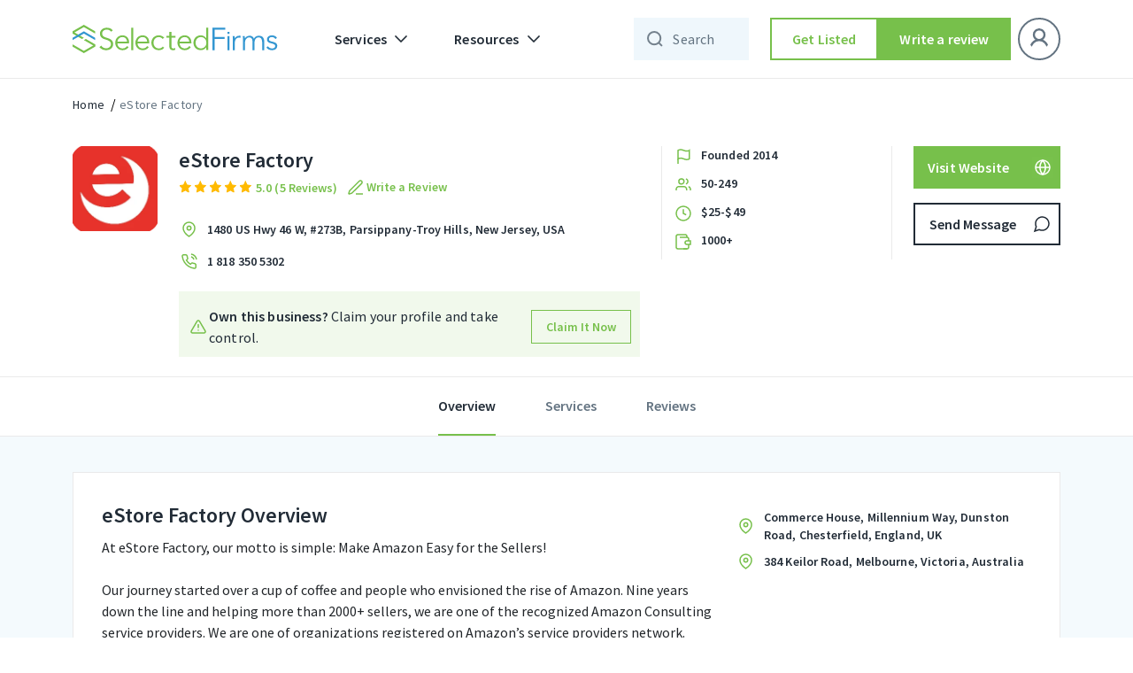

--- FILE ---
content_type: text/html; charset=UTF-8
request_url: https://selectedfirms.co/agency/estore-factory
body_size: 44430
content:
<!DOCTYPE html>
<html lang="en">
<head>
    <title>eStore Factory | Reviews &amp; Portfolios</title>
<meta charset="utf-8">
<meta name="viewport" content="width=device-width, initial-scale=1">
<meta name="keywords" content="">
<meta name="description" content="At eStore Factory, our motto is simple: Make Amazon Easy for the Sellers!

Our journey started over a cup of coffee and people who envisioned the rise of Amaz">

<meta property="og:url" content="https://selectedfirms.co/agency/estore-factory" />
<meta property="og:type" content="product" />
<meta property="og:title" content="eStore Factory | Reviews &amp; Portfolios" />
<meta property="og:description" content="At eStore Factory, our motto is simple: Make Amazon Easy for the Sellers!

Our journey started over a cup of coffee and people who envisioned the rise of Amaz" />
<meta property="og:image" content="https://selectedfirms.co/public/assets/images/agency_image/logo/1891791136_1673602963.png" />
<meta name="google-site-verification" content="Oyn7FUnFZfxAi_c-JR3r2kB1FCAiyHm6g9j3DHM491U" />
            <meta name="robots" content="index, follow" />
    
    <link rel="canonical" href="https://selectedfirms.co/agency/estore-factory" id="canonical-url" />
    <meta name="csrf-token" content="sGFXglZFwx3tbUYBGEgYibXSJLpKpcbVediAAsUk">
    <link rel="icon" type="image/x-icon" href="https://selectedfirms.co/public/assets/frontend/img/favicon.png">
    
    <link rel="preconnect" href="https://fonts.googleapis.com">
    <link rel="preconnect" href="https://fonts.gstatic.com" crossorigin>
    
<link rel="preload" href="https://selectedfirms.co/public/fonts/s/sourcesanspro/v22/6xK3dSBYKcSV-LCoeQqfX1RYOo3qOK7l.woff2" as="font" type="font/woff2" crossorigin><link rel="preload" href="https://selectedfirms.co/public/fonts/s/sourcesanspro/v22/6xKydSBYKcSV-LCoeQqfX1RYOo3i54rwlxdu.woff2" as="font" type="font/woff2" crossorigin>
<style id="w3speedster-critical-css">:root{--blue:#007bff;--indigo:#6610f2;--purple:#6f42c1;--pink:#e83e8c;--red:#dc3545;--orange:#fd7e14;--yellow:#ffc107;--green:#28a745;--teal:#20c997;--cyan:#17a2b8;--white:#fff;--gray:#6c757d;--gray-dark:#343a40;--primary:#007bff;--secondary:#6c757d;--success:#28a745;--info:#17a2b8;--warning:#ffc107;--danger:#dc3545;--light:#f8f9fa;--dark:#343a40;--breakpoint-xs:0;--breakpoint-sm:576px;--breakpoint-md:768px;--breakpoint-lg:992px;--breakpoint-xl:1200px;--font-family-sans-serif:-apple-system,BlinkMacSystemFont,"Segoe UI",Roboto,"Helvetica Neue",Arial,"Noto Sans",sans-serif,"Apple Color Emoji","Segoe UI Emoji","Segoe UI Symbol","Noto Color Emoji";--font-family-monospace:SFMono-Regular,Menlo,Monaco,Consolas,"Liberation Mono","Courier New",monospace}*,::after,::before{box-sizing:border-box}html{font-family:sans-serif;line-height:1.15;-webkit-text-size-adjust:100%;-webkit-tap-highlight-color:transparent}footer,header,nav{display:block}body{margin:0;font-family:-apple-system,BlinkMacSystemFont,"Segoe UI",Roboto,"Helvetica Neue",Arial,"Noto Sans",sans-serif,"Apple Color Emoji","Segoe UI Emoji","Segoe UI Symbol","Noto Color Emoji";font-size:1rem;font-weight:400;line-height:1.5;color:#212529;text-align:left;background-color:#fff}[tabindex="-1"]:focus:not(:focus-visible){outline:0!important}hr{box-sizing:content-box;height:0;overflow:visible}h1,h2,h3,h5{margin-top:0;margin-bottom:.5rem}p{margin-top:0;margin-bottom:1rem}ul{margin-top:0;margin-bottom:1rem}ul ul{margin-bottom:0}a{color:#007bff;text-decoration:none;background-color:transparent}a:hover{color:#0056b3;text-decoration:underline}img{vertical-align:middle;border-style:none}button{border-radius:0}button:focus{outline:5px auto -webkit-focus-ring-color}button,input,select,textarea{margin:0;font-family:inherit;font-size:inherit;line-height:inherit}button,input{overflow:visible}button,select{text-transform:none}select{word-wrap:normal}[type=button],[type=submit],button{-webkit-appearance:button}[type=button]:not(:disabled),[type=submit]:not(:disabled),button:not(:disabled){cursor:pointer}[type=button]::-moz-focus-inner,[type=submit]::-moz-focus-inner,button::-moz-focus-inner{padding:0;border-style:none}textarea{overflow:auto;resize:vertical}[type=number]::-webkit-inner-spin-button,[type=number]::-webkit-outer-spin-button{height:auto}.h4,h1,h2,h3,h5{margin-bottom:.5rem;font-weight:500;line-height:1.2}h1{font-size:2.5rem}h2{font-size:2rem}h3{font-size:1.75rem}.h4{font-size:1.5rem}h5{font-size:1.25rem}hr{margin-top:1rem;margin-bottom:1rem;border:0;border-top:1px solid rgba(0,0,0,.1)}.container{width:100%;padding-right:15px;padding-left:15px;margin-right:auto;margin-left:auto}@media (min-width:576px){.container{max-width:540px}}@media (min-width:768px){.container{max-width:720px}}@media (min-width:992px){.container{max-width:960px}}@media (min-width:1200px){.container{max-width:1140px}}.row{display:flex;-ms-flex-wrap:wrap;flex-wrap:wrap;margin-right:-15px;margin-left:-15px}.col-12,.col-lg-12,.col-lg-2,.col-lg-3,.col-lg-4,.col-lg-7,.col-lg-8,.col-md-12,.col-md-4,.col-md-6,.col-md-8,.col-sm-12,.col-xl-12,.col-xl-2,.col-xl-3,.col-xl-4,.col-xl-7,.col-xl-8{position:relative;width:100%;padding-right:15px;padding-left:15px}.col-12{-ms-flex:0 0 100%;flex:0 0 100%;max-width:100%}@media (min-width:576px){.col-sm-12{-ms-flex:0 0 100%;flex:0 0 100%;max-width:100%}}@media (min-width:768px){.col-md-4{-ms-flex:0 0 33.333333%;flex:0 0 33.333333%;max-width:33.333333%}.col-md-6{-ms-flex:0 0 50%;flex:0 0 50%;max-width:50%}.col-md-8{-ms-flex:0 0 66.666667%;flex:0 0 66.666667%;max-width:66.666667%}.col-md-12{-ms-flex:0 0 100%;flex:0 0 100%;max-width:100%}}@media (min-width:992px){.col-lg-2{-ms-flex:0 0 16.666667%;flex:0 0 16.666667%;max-width:16.666667%}.col-lg-3{-ms-flex:0 0 25%;flex:0 0 25%;max-width:25%}.col-lg-4{-ms-flex:0 0 33.333333%;flex:0 0 33.333333%;max-width:33.333333%}.col-lg-7{-ms-flex:0 0 58.333333%;flex:0 0 58.333333%;max-width:58.333333%}.col-lg-8{-ms-flex:0 0 66.666667%;flex:0 0 66.666667%;max-width:66.666667%}.col-lg-12{-ms-flex:0 0 100%;flex:0 0 100%;max-width:100%}}@media (min-width:1200px){.col-xl-2{-ms-flex:0 0 16.666667%;flex:0 0 16.666667%;max-width:16.666667%}.col-xl-3{-ms-flex:0 0 25%;flex:0 0 25%;max-width:25%}.col-xl-4{-ms-flex:0 0 33.333333%;flex:0 0 33.333333%;max-width:33.333333%}.col-xl-7{-ms-flex:0 0 58.333333%;flex:0 0 58.333333%;max-width:58.333333%}.col-xl-8{-ms-flex:0 0 66.666667%;flex:0 0 66.666667%;max-width:66.666667%}.col-xl-12{-ms-flex:0 0 100%;flex:0 0 100%;max-width:100%}}.btn{display:inline-block;font-weight:400;color:#212529;text-align:center;vertical-align:middle;-webkit-user-select:none;-moz-user-select:none;-ms-user-select:none;user-select:none;background-color:transparent;border:1px solid transparent;padding:.375rem .75rem;font-size:1rem;line-height:1.5;border-radius:.25rem;transition:color .15s ease-in-out,background-color .15s ease-in-out,border-color .15s ease-in-out,box-shadow .15s ease-in-out}@media (prefers-reduced-motion:reduce){.btn{transition:none}}.btn:hover{color:#212529;text-decoration:none}.btn:focus{outline:0;box-shadow:0 0 0 .2rem rgba(0,123,255,.25)}.btn:disabled{opacity:.65}.btn:not(:disabled):not(.disabled){cursor:pointer}.btn-primary{color:#fff;background-color:#007bff;border-color:#007bff}.btn-primary:hover{color:#fff;background-color:#0069d9;border-color:#0062cc}.btn-primary:focus{color:#fff;background-color:#0069d9;border-color:#0062cc;box-shadow:0 0 0 .2rem rgba(38,143,255,.5)}.btn-primary:disabled{color:#fff;background-color:#007bff;border-color:#007bff}.btn-primary:not(:disabled):not(.disabled):active{color:#fff;background-color:#0062cc;border-color:#005cbf}.btn-primary:not(:disabled):not(.disabled):active:focus{box-shadow:0 0 0 .2rem rgba(38,143,255,.5)}.btn-secondary{color:#fff;background-color:#6c757d;border-color:#6c757d}.btn-secondary:hover{color:#fff;background-color:#5a6268;border-color:#545b62}.btn-secondary:focus{color:#fff;background-color:#5a6268;border-color:#545b62;box-shadow:0 0 0 .2rem rgba(130,138,145,.5)}.btn-secondary:disabled{color:#fff;background-color:#6c757d;border-color:#6c757d}.btn-secondary:not(:disabled):not(.disabled):active{color:#fff;background-color:#545b62;border-color:#4e555b}.btn-secondary:not(:disabled):not(.disabled):active:focus{box-shadow:0 0 0 .2rem rgba(130,138,145,.5)}.fade{transition:opacity .15s linear}@media (prefers-reduced-motion:reduce){.fade{transition:none}}.fade:not(.show){opacity:0}.collapse:not(.show){display:none}.dropdown-menu{position:absolute;top:100%;left:0;z-index:1000;display:none;float:left;min-width:10rem;padding:.5rem 0;margin:.125rem 0 0;font-size:1rem;color:#212529;text-align:left;list-style:none;background-color:#fff;background-clip:padding-box;border:1px solid rgba(0,0,0,.15);border-radius:.25rem}.nav{display:flex;-ms-flex-wrap:wrap;flex-wrap:wrap;padding-left:0;margin-bottom:0;list-style:none}.nav-link{display:block;padding:.5rem 1rem}.nav-link:focus,.nav-link:hover{text-decoration:none}.nav-tabs{border-bottom:1px solid #dee2e6}.navbar{position:relative;display:-ms-flexbox;display:flex;-ms-flex-wrap:wrap;flex-wrap:wrap;-ms-flex-align:center;align-items:center;-ms-flex-pack:justify;justify-content:space-between;padding:.5rem 1rem}.navbar .container{display:flex;-ms-flex-wrap:wrap;flex-wrap:wrap;-ms-flex-align:center;align-items:center;-ms-flex-pack:justify;justify-content:space-between}.navbar-brand{display:inline-block;padding-top:.3125rem;padding-bottom:.3125rem;margin-right:1rem;font-size:1.25rem;line-height:inherit;white-space:nowrap}.navbar-brand:focus,.navbar-brand:hover{text-decoration:none}.navbar-nav{display:flex;-ms-flex-direction:column;flex-direction:column;padding-left:0;margin-bottom:0;list-style:none}.navbar-nav .nav-link{padding-right:0;padding-left:0}.navbar-nav .dropdown-menu{position:static;float:none}.navbar-collapse{-ms-flex-preferred-size:100%;flex-basis:100%;-ms-flex-positive:1;flex-grow:1;-ms-flex-align:center;align-items:center}.navbar-toggler{padding:.25rem .75rem;font-size:1.25rem;line-height:1;background-color:transparent;border:1px solid transparent;border-radius:.25rem}.navbar-toggler:focus,.navbar-toggler:hover{text-decoration:none}@media (max-width:991.98px){.navbar-expand-lg>.container{padding-right:0;padding-left:0}}@media (min-width:992px){.navbar-expand-lg{-ms-flex-flow:row nowrap;flex-flow:row nowrap;-ms-flex-pack:start;justify-content:flex-start}.navbar-expand-lg .navbar-nav{-ms-flex-direction:row;flex-direction:row}.navbar-expand-lg .navbar-nav .dropdown-menu{position:absolute}.navbar-expand-lg .navbar-nav .nav-link{padding-right:.5rem;padding-left:.5rem}.navbar-expand-lg>.container{-ms-flex-wrap:nowrap;flex-wrap:nowrap}.navbar-expand-lg .navbar-collapse{display:flex!important;-ms-flex-preferred-size:auto;flex-basis:auto}.navbar-expand-lg .navbar-toggler{display:none}}@-webkit-keyframes progress-bar-stripes{from{background-position:1rem 0}to{background-position:0 0}}.close{float:right;font-size:1.5rem;font-weight:700;line-height:1;color:#000;text-shadow:0 1px 0 #fff;opacity:.5}.close:hover{color:#000;text-decoration:none}.close:not(:disabled):not(.disabled):focus,.close:not(:disabled):not(.disabled):hover{opacity:.75}button.close{padding:0;background-color:transparent;border:0}.modal{position:fixed;top:0;left:0;z-index:1050;display:none;width:100%;height:100%;overflow:hidden;outline:0}.modal-dialog{position:relative;width:auto;margin:.5rem;pointer-events:none}.modal.fade .modal-dialog{transition:transform .3s ease-out,-webkit-transform .3s ease-out;-webkit-transform:translate(0,-50px);transform:translate(0,-50px)}@media (prefers-reduced-motion:reduce){.modal.fade .modal-dialog{transition:none}}.modal-dialog-centered{display:flex;-ms-flex-align:center;align-items:center;min-height:calc(100% - 1rem)}.modal-dialog-centered::before{display:block;height:calc(100vh - 1rem);height:-webkit-min-content;height:-moz-min-content;height:min-content;content:""}.modal-content{position:relative;display:-ms-flexbox;display:flex;-ms-flex-direction:column;flex-direction:column;width:100%;pointer-events:auto;background-color:#fff;background-clip:padding-box;border:1px solid rgba(0,0,0,.2);border-radius:.3rem;outline:0}.modal-header{display:flex;-ms-flex-align:start;align-items:flex-start;-ms-flex-pack:justify;justify-content:space-between;padding:1rem 1rem;border-bottom:1px solid #dee2e6;border-top-left-radius:calc(.3rem - 1px);border-top-right-radius:calc(.3rem - 1px)}.modal-header .close{padding:1rem 1rem;margin:-1rem -1rem -1rem auto}.modal-title{margin-bottom:0;line-height:1.5}.modal-body{position:relative;-ms-flex:1 1 auto;flex:1 1 auto;padding:1rem}.modal-footer{display:flex;-ms-flex-wrap:wrap;flex-wrap:wrap;-ms-flex-align:center;align-items:center;-ms-flex-pack:end;justify-content:flex-end;padding:.75rem;border-top:1px solid #dee2e6;border-bottom-right-radius:calc(.3rem - 1px);border-bottom-left-radius:calc(.3rem - 1px)}.modal-footer>*{margin:.25rem}@media (min-width:576px){.modal-dialog{max-width:500px;margin:1.75rem auto}.modal-dialog-centered{min-height:calc(100% - 3.5rem)}.modal-dialog-centered::before{height:min-content}}@media (min-width:992px){.modal-lg{max-width:800px}}@-webkit-keyframes spinner-border{to{-webkit-transform:rotate(360deg);transform:rotate(360deg)}}@-webkit-keyframes spinner-grow{0%{-webkit-transform:scale(0);transform:scale(0)}50%{opacity:1;-webkit-transform:none;transform:none}}.mb-1{margin-bottom:.25rem!important}.ml-auto{margin-left:auto!important}@media print{*,::after,::before{text-shadow:none!important;box-shadow:none!important}a:not(.btn){text-decoration:underline}img{page-break-inside:avoid}h2,h3,p{orphans:3;widows:3}h2,h3{page-break-after:avoid}@page{size:a3}body{min-width:992px!important}.container{min-width:992px!important}.navbar{display:none}}a,a:hover{text-decoration:none}h1,h2,h3,.h4,h5,p,ul{margin:0;padding:0}.detail-head-wrapper li.social_icon{display:flex;gap:4px;align-items:center;justify-content:flex-start}ul{list-style:none}*{outline:0 !important}body{font-family:"Source Sans Pro",sans-serif}.sd.service-detail-head .detail-head-wrapper .service-topdetails .main-logo,a{display:inline-block}img{width:100%;height:auto;display:block}#return-to-top{position:fixed;bottom:84px;right:24px;display:none;width:clamp(40px,4.392vw,60px);height:clamp(40px,4.392vw,60px);-webkit-transition:all .3s linear;-moz-transition:all .3s ease;-ms-transition:all .3s ease;-o-transition:all .3s ease;transition:all .3s ease;z-index:999;cursor:pointer}input,textarea{appearance:none;-webkit-appearance:none;border-radius:0;-moz-border-radius:0;-webkit-border-radius:0;-ms-border-radius:0;-o-border-radius:0}input[type=number]{appearance:textfield;-moz-appearance:textfield}.tl-text,.tm-text,h1,h2,h3,h5{font-style:normal;font-weight:600 !important;color:#212b36}.outline-btn,.secondary-fill-btn{width:288px;height:48px;box-sizing:border-box}h1{font-size:57px;line-height:64px}h2{font-size:45px;line-height:52px}h3{font-size:36px;line-height:44px}.h4{font-size:32px;line-height:40px}h5{font-size:28px;line-height:36px}.sd.content-wrapper .content-title{font-style:normal;font-weight:600;font-size:24px;line-height:32px;color:#212b36}.tl-text{font-size:22px;line-height:28px}.tm-text{font-size:16px;line-height:24px}.ll-text,.ts-text{font-style:normal;font-weight:600;font-size:14px;line-height:20px}.fill-header .navbar .nav-item .nav-link,.sd.breadcrumbs-part li a:hover,.sd.service-detail-head .detail-head-wrapper .service-topdetails .service-info .phone-sec a:hover,.sd.tab-bar .tabbar-wrapper .nav-tabs li.active a,.sd.tab-bar .tabbar-wrapper .nav-tabs li.active a:hover,.ts-text{color:#212b36}.ll-text{letter-spacing:.1px;color:#212b36}.lm-text{font-weight:600;line-height:16px;letter-spacing:.5px;font-style:normal;color:#212b36}.lm-text{font-size:12px}.bl-text,.bm-text,.bs-text{font-weight:400}.bl-text{font-style:normal;font-size:16px;line-height:24px;letter-spacing:.15px;color:#212b36}.bm-text{letter-spacing:.25px}.bm-text{font-style:normal;font-size:14px;line-height:20px;color:#212b36}.bs-text{font-style:normal;font-size:12px;line-height:16px;letter-spacing:.4px;color:#212b36}.outline-btn,.secondary-fill-btn,.secondary-outline-btn{padding:0 12px;font-size:16px;line-height:24px;letter-spacing:.15px;display:inline-flex;font-weight:600;text-align:center;font-style:normal;text-decoration:none}.outline-btn{justify-content:center}.outline-btn{border:1.5px solid #212b36;background-color:#fff;color:#212b36;align-items:center}.secondary-fill-btn,.secondary-outline-btn{justify-content:center;color:#fff}.outline-btn:hover{transition:.4s;cursor:pointer;background-color:#77c04b;border-color:#77c04b;color:#fff}.secondary-fill-btn{background-color:#77c04b;border:0;align-items:center}.secondary-outline-btn{border-radius:0;height:48px;box-sizing:border-box}.secondary-fill-btn:hover{transition:.4s;cursor:pointer;background-color:#65a340;color:#fff}.secondary-outline-btn{width:184px;border:1.5px solid #fff;background-color:rgba(0,0,0,0);align-items:center}.input-control select{font-style:normal;font-size:14px;line-height:20px}.secondary-outline-btn:hover{transition:.4s;cursor:pointer;background-color:#fff;color:#000}.input-control select{height:48px;border-radius:0;background:url(/public/assets/frontend/img/chevron-down.svg) 0 0/24px no-repeat;border:1px solid #eaeaea;box-sizing:border-box;font-weight:400;letter-spacing:.25px;color:#212b36;background-position:calc(100% - 9px),calc(100% - 9px);padding:0 32px 0 16px;outline:0 !important;box-shadow:none !important;-moz-appearance:none;-webkit-appearance:none;appearance:none}header .navbar .container .collapse .navbar-nav .nav-item.dropdowns .dropdown-menu .inmenu-con{display:flex;align-items:center;margin-bottom:12px}.fill-header .navbar .nav-item .nav-link{align-items:center;font-weight:600;font-size:16px;line-height:24px;letter-spacing:.15px;display:flex;font-style:normal}header .navbar .container .collapse .navbar-nav .nav-item.dropdowns .dropdown-menu .inmenu-con .menu-name{margin-left:12px}.sd.breadcrumbs-part li.current a,.sd.breadcrumbs-part li.current a:hover,.sd.tab-bar .tabbar-wrapper .nav-tabs li a,header .navbar .container .collapse .navbar-nav .nav-item.dropdowns .dropdown-menu .inmenu-con:hover .menu-name{color:#637381}header .dropdown-menu{border:0;box-shadow:0 8px 24px rgba(49,63,71,.08)}.fill-header{width:100%;top:0;left:0;position:-webkit-sticky;position:sticky;z-index:999;border-bottom:1px solid #eaeaea}.fill-header .navbar .navbar-toggler img{filter:unset}.fill-header .navbar{background-color:#fff;padding:20px 0}.fill-header .navbar .secondary-fill-btn,.fill-header .navbar .secondary-outline-btn{width:184px}.fill-header .navbar .secondary-outline-btn{background-color:#fff;border:1.5px solid #212b36;color:#212b36}.fill-header .navbar .secondary-outline-btn:hover{background-color:#77c04b;border-color:#77c04b;color:#fff}.fill-header .navbar .nav-item .dropdown-toggles::after{content:" ";background-image:url(/public/assets/frontend/img/chevron-down.svg);width:24px;height:24px;background-repeat:no-repeat;border:0}.fill-header .navbar .navbar-collapse .navbar-nav .nav-item{margin-left:12px;margin-right:12px}.fill-header .navbar .navbar-collapse .navbar-nav li:first-child{margin-left:0}.fill-header .navbar .navbar-collapse .navbar-nav li:last-child{margin-right:0}footer:after{background-image:url(/public/assets/frontend/img/Footer_Bg.svg)}@-webkit-keyframes blink{0%,100%{opacity:1}50%{opacity:0}}.input-control select{width:100%}.sd.breadcrumbs-part,.sd.service-detail-head .detail-head-wrapper .details-actionbar .action.send-msg{margin-top:16px}.sd.breadcrumbs-part li{display:inline}.sd.breadcrumbs-part li+li:before{padding:0 4px;color:#000;content:"/"}.sd.content-wrapper .reviews-wrapper .reviews-list .review-information .review-desc{margin-top:20px}header .navbar .container .collapse .navbar-nav .nav-item.dropdowns .dropdown-menu{padding:0}.sd.content-wrapper .reviews-wrapper .reviews-head .in-head .head-left .company-rating .review-star,.sd.service-detail-head .detail-head-wrapper .service-topdetails .service-info .company-rating .review-star{display:flex;align-items:center}.sd.content-wrapper .reviews-wrapper .reviews-head .in-head .head-left .company-rating .review-star img,.sd.content-wrapper .reviews-wrapper .reviews-list .rw-name-list .rev img,.sd.service-detail-head .detail-head-wrapper .details-actionbar .action .outline-btn img,.sd.service-detail-head .detail-head-wrapper .details-actionbar .action .secondary-fill-btn img,.sd.service-detail-head .detail-head-wrapper .details-actionbar .action a img,.sd.service-detail-head .detail-head-wrapper .point-details .inpoints img,.sd.service-detail-head .detail-head-wrapper .service-topdetails .service-info .address-sec img,.sd.service-detail-head .detail-head-wrapper .service-topdetails .service-info .company-rating .review-star img,.sd.service-detail-head .detail-head-wrapper .service-topdetails .service-info .phone-sec img{width:auto}.sd.content-wrapper .reviews-wrapper .reviews-head .in-head .head-left .company-rating .review-text,.sd.service-detail-head .detail-head-wrapper .service-topdetails .service-info .company-rating .review-text{margin-left:4px}.sd.content-wrapper .reviews-wrapper .reviews-head .in-head .head-left .company-rating .review-text p,.sd.service-detail-head .detail-head-wrapper .service-topdetails .service-info .company-rating .review-text p{color:#77c04b}.sd.content-wrapper .overview-desc-wrapper .in-over-content .loc-sect img{width:auto;max-width:24px}.sd.service-detail-head .detail-head-wrapper .point-details .inpoints p,.sd.service-detail-head .detail-head-wrapper .service-topdetails .service-info .address-sec p,.sd.service-detail-head .detail-head-wrapper .service-topdetails .service-info .phone-sec a{margin-left:8px}.msg-popup .modal-body .input-groups:last-child{margin-bottom:0}@media(min-width:1200px){.sd.service-detail-head,.detail-head-wrapper,.detail-head-wrapper .row,.detail-head-wrapper .row>div{height:auto !important}}.sd.service-detail-head{position:sticky;top:88px;z-index:3;background:#fff;margin-bottom:clamp(16px,1.25vw,24px)}.sd.service-detail-head .detail-head-wrapper{margin-top:36px}.sd.service-detail-head .detail-head-wrapper .main-logo img{max-width:96px}.sd.service-detail-head .detail-head-wrapper .service-topdetails{display:inline-flex;width:100%;justify-content:space-between}.sd.service-detail-head .detail-head-wrapper .service-topdetails .service-info{display:inline-flex;flex-wrap:wrap;width:calc(100% - 120px)}.sd.service-detail-head .detail-head-wrapper .service-topdetails .service-info h1{padding-right:0;font-style:normal;font-weight:600;font-size:24px;line-height:32px;color:#212b36}.sd.service-detail-head .detail-head-wrapper .service-topdetails .service-info .write_review_wpr{margin-left:8px;cursor:pointer}.sd.service-detail-head .detail-head-wrapper .service-topdetails .service-info .write_review_wpr>a{display:flex;align-items:center;justify-content:flex-start;gap:4px}.sd.service-detail-head .detail-head-wrapper .service-topdetails .service-info .write_review_wpr>a>img{flex:0 0 24px}.sd.service-detail-head .detail-head-wrapper .service-topdetails .service-info .write_review_wpr>a>span{color:#77c04b;display:block}.sd.service-detail-head .detail-head-wrapper .service-topdetails .service-info .company-rating{flex-basis:100%;padding-top:2px;display:flex;align-items:center}.sd.content-wrapper .reviews-wrapper .reviews-list .rw-name-list .rev img:not(:last-child),.sd.service-detail-head .detail-head-wrapper .service-topdetails .service-info .company-rating .review-star img:not(:last-child){margin-right:2px}.sd.service-detail-head .detail-head-wrapper .service-topdetails .service-info .address-sec{margin-top:24px;flex-basis:100%;display:inline-flex;align-items:center}.sd.service-detail-head .detail-head-wrapper .service-topdetails .service-info .address-sec p{color:#000}.sd.service-detail-head .detail-head-wrapper .service-topdetails .service-info .address-sec a{font-style:normal;color:#212b36;font-weight:600;font-size:14px;line-height:20px}.sd.service-detail-head .detail-head-wrapper .service-topdetails .service-info .phone-sec{margin-top:12px;flex-basis:100%;display:inline-flex;align-items:center}.sd.service-detail-head .detail-head-wrapper .service-topdetails .service-info .claim_agency_wpr{margin-top:clamp(16px,1.757vw,24px);background-color:rgba(119,192,75,.1);padding:16px 10px 10px;display:inline-flex;align-items:center;justify-content:flex-start;gap:16px}.sd.service-detail-head .detail-head-wrapper .service-topdetails .service-info .claim_agency_wpr .inner_claim_wpr{display:inline-flex;align-items:center;justify-content:flex-start;gap:4px}.sd.service-detail-head .detail-head-wrapper .service-topdetails .service-info .claim_agency_wpr .inner_claim_wpr>img{flex:0 0 24px}.sd.service-detail-head .detail-head-wrapper .service-topdetails .service-info .claim_agency_wpr .inner_claim_wpr>p{color:#212b36}.sd.service-detail-head .detail-head-wrapper .service-topdetails .service-info .claim_agency_wpr .inner_claim_wpr span{display:inline-block;font-weight:600}.sd.service-detail-head .detail-head-wrapper .service-topdetails .service-info .claim_agency_wpr>a{display:block;padding:8px 16px;color:#77c04b;border:1px solid #77c04b;white-space:nowrap}.sd.service-detail-head .detail-head-wrapper .point-details{border-left:1px solid #eaeaea;border-right:1px solid #eaeaea;padding-left:12px;display:flex;flex-direction:column}.sd.service-detail-head .detail-head-wrapper .point-details .inpoints{display:flex;flex-direction:row}.sd.content-wrapper .overview-desc-wrapper .content-title,.sd.service-detail-head .detail-head-wrapper .point-details .inpoints:not(:last-child){margin-bottom:8px}.sd.service-detail-head .detail-head-wrapper .details-actionbar .action .outline-btn,.sd.service-detail-head .detail-head-wrapper .details-actionbar .action .secondary-fill-btn,.sd.service-detail-head .detail-head-wrapper .details-actionbar .action a{width:100%;padding:0 8px 0 16px;justify-content:space-between}.sd.service-detail-head .detail-head-wrapper .details-actionbar .action.send-msg .outline-btn:hover img,.sd.service-detail-head .detail-head-wrapper .details-actionbar .action.send-msg a:hover img{filter:brightness(100)}.sd.tab-bar{position:sticky;top:162px;z-index:3;border-top:1px solid #eaeaea;border-bottom:1px solid #eaeaea;background-color:#fff}.sd.content-wrapper{background-color:rgba(51,150,209,.05)}.sd.tab-bar .tabbar-wrapper .nav-tabs{justify-content:center;border-bottom:0}.sd.tab-bar .tabbar-wrapper .nav-tabs li a:hover{color:#637381;cursor:pointer}.sd.tab-bar .tabbar-wrapper .nav-tabs li>a{border-bottom:2px solid rgba(0,0,0,0);transition:all 300ms ease-in;padding:20px 0}.sd.tab-bar .tabbar-wrapper .nav-tabs li.active>a{border-bottom:2px solid #77c04b;transition:all 300ms ease-in}.sd.tab-bar .tabbar-wrapper .nav-tabs li:not(:first-child){margin-left:56px}.sd.content-wrapper{padding-top:40px;padding-bottom:80px}.sd.content-wrapper .overview-desc-wrapper{background-color:#fff;border:1px solid #eaeaea;padding:32px}.sd.content-wrapper .overview-desc-wrapper .descr{max-width:788px}.sd.content-wrapper .overview-desc-wrapper .descr :where(p,span){color:#637381;margin-bottom:4px}.sd.content-wrapper .overview-desc-wrapper h2{font-style:normal;font-weight:600;font-size:24px;line-height:32px;color:#212b36}.review-popup .modal-body .input-groups{margin-bottom:16px}.sd.content-wrapper .overview-desc-wrapper .in-over-content .loc-sect{display:flex;align-items:center;justify-content:start;margin-top:8px}.sd.content-wrapper .overview-desc-wrapper .in-over-content .loc-sect p{padding-left:8px}.sd.content-wrapper .service-sec-wrapper{background-color:#fff;border:1px solid #eaeaea;margin-top:24px;padding:32px 32px 18px}.sd.content-wrapper .reviews-wrapper .reviews-list .review-information .review-desc p{margin-top:12px;color:#637381}.sd.content-wrapper .reviews-wrapper{background-color:#fff;border:1px solid #eaeaea;margin-top:24px}.sd.content-wrapper .reviews-wrapper .reviews-head{padding:32px 32px 0}.sd.content-wrapper .reviews-wrapper .reviews-head .in-head{display:flex;align-items:center;justify-content:space-between;margin-top:8px}.sd.content-wrapper .reviews-wrapper .reviews-head .in-head .head-left .company-rating{flex-basis:100%;display:flex;align-items:center}.sd.content-wrapper .reviews-wrapper .reviews-head .in-head .head-left .company-rating .actions{margin-left:40px}.sd.content-wrapper .reviews-wrapper .reviews-head .in-head .head-left .company-rating .actions .secondary-fill-btn,.sd.content-wrapper .reviews-wrapper .reviews-head .in-head .head-left .company-rating .actions a{max-width:184px}.sd.content-wrapper .reviews-wrapper .reviews-head .in-head .head-right{display:flex;align-items:center;flex-basis:25%;justify-content:end}.sd.content-wrapper .reviews-wrapper .reviews-head .in-head .head-right span{margin-right:12px}.sd.content-wrapper .reviews-wrapper .reviews-head .in-head .head-right .input-control{max-width:200px;width:100%}.sd.content-wrapper .reviews-wrapper .reviews-head .in-head .head-right .input-control select{max-width:200px}.sd.content-wrapper .reviews-wrapper .reviews-head hr{margin:24px 0 0;border-color:#eaeaea}.sd.content-wrapper .reviews-wrapper .reviews-list{padding:24px 32px 32px;display:flex;border-bottom:1px solid #eaeaea}.sd.content-wrapper .reviews-wrapper .reviews-list .review-information{flex-basis:75%;border-right:1px solid #eaeaea;padding-right:24px}.sd.content-wrapper .reviews-wrapper .reviews-list .review-information .top-head-rev{display:flex;align-items:center;padding-bottom:24px;border-bottom:1px solid #eaeaea;gap:12px}.sd.content-wrapper .reviews-wrapper .reviews-list .review-information .top-head-rev .img-per img{max-width:56px}.sd.content-wrapper .reviews-wrapper .reviews-list .review-information .top-head-rev .details-per{padding-left:16px}.sd.content-wrapper .reviews-wrapper .reviews-list .review-information .top-head-rev .details-per{padding-left:0 !important}.sd.content-wrapper .reviews-wrapper .reviews-list .review-information .top-head-rev .details-per p{margin-top:4px;color:#637381}.sd.content-wrapper .reviews-wrapper .reviews-list .review-information .review-desc .rev-name-date{display:flex;align-items:center;justify-content:space-between}.sd.content-wrapper .reviews-wrapper .reviews-list .review-information .review-desc .rev-name-date p{margin-top:0}.sd.content-wrapper .reviews-wrapper .reviews-list .rw-name-list{flex-basis:25%;padding-left:24px;display:flex;flex-direction:column}.sd.content-wrapper .reviews-wrapper .reviews-list .rw-name-list .rev{margin-bottom:12px;display:flex;align-items:center;justify-content:space-between}.sd.content-wrapper .reviews-wrapper .reviews-list .rw-name-list .rev .rating-display{justify-content:center;display:flex;align-items:center}.sd.content-wrapper .reviews-wrapper .reviews-list .rw-name-list .rev .rating-display p{margin-right:8px}.sd.content-wrapper .reviews-wrapper .reviews-list .rw-name-list .rev.main{margin-bottom:18px}.sd.content-wrapper .reviews-wrapper .view-more{text-align:center;padding:20px 0;cursor:pointer}header .navbar .container .collapse .navbar-nav .nav-item.dropdowns{position:relative}.navbar-brand{margin-right:48px}.input-control select:focus,.input-groups>input:focus,.input-groups>textarea:focus{border-color:#3396d1}.review-popup .modal-footer .outline-btn,.review-popup .modal-footer .secondary-fill-btn{width:calc(50% - 12px)}.review-popup .modal-dialog{max-width:416px}p:empty{display:none;margin-bottom:0}:root{--white:#fff}.fill-header .navbar .navbar-collapse ul:last-child{margin-left:0px}.input-groups>span{letter-spacing:.4px;font-weight:400}@media(max-width:575px){.navbar-brand{margin-right:18px}}a{-webkit-transition:.3s;transition:.3s}.input-groups>span{display:block;margin-bottom:8px;width:100%;color:#212b36;font-size:12px;line-height:16px}.input-groups>input,.input-groups>textarea{box-sizing:border-box;-webkit-box-sizing:border-box;background:0 0;font-size:14px;letter-spacing:.25px;width:100%;color:#212b36;outline:0 !important}.input-groups>input{border:1px solid #eaeaea;box-sizing:border-box;height:48px;padding:0 16px;-webkit-box-shadow:none !important;box-shadow:none !important;border-radius:0;-moz-border-radius:0;-webkit-border-radius:0;-ms-border-radius:0;-o-border-radius:0}.input-groups>input:-ms-input-placeholder{color:#637381}.input-groups>input::-webkit-input-placeholder{color:#637381}.input-groups>input::-ms-input-placeholder{color:#637381}.input-groups>input::placeholder{color:#637381}.input-groups>textarea{border:1px solid #eaeaea;box-sizing:border-box;height:96px;display:block;padding:8px 16px;-webkit-box-shadow:none !important;box-shadow:none !important;border-radius:0;-moz-border-radius:0;-webkit-border-radius:0;-ms-border-radius:0;-o-border-radius:0;resize:vertical}.input-groups>textarea:-ms-input-placeholder{color:#637381}.input-groups>textarea::-webkit-input-placeholder{color:#637381}.input-groups>textarea::-ms-input-placeholder{color:#637381}.input-groups>textarea::placeholder{color:#637381}.modal-structure{padding-left:12px;padding-right:12px}.modal-structure .modal-content{border:0;border-radius:0}.modal-structure .modal-content .modal-header{padding:28px 24px 24px 32px}.modal-structure .modal-content .modal-header .modal-title{line-height:36px}.modal-structure .modal-content .modal-header button.close{padding:0;margin:0;height:24px;width:24px}.modal-structure .modal-content .modal-body{padding:25px 32px 0}.modal-structure .modal-content .modal-footer{padding:24px 32px 32px;border:0}.modal-structure .modal-content .modal-footer>*{margin:0}.review-popup .modal-footer{display:flex;-moz-display:flex;-webkit-display:flex;-ms-display:flex;-o-display:flex;-webkit-box-pack:justify;-ms-flex-pack:justify;justify-content:space-between;-moz-justify-content:space-between;-webkit-justify-content:space-between;-ms-justify-content:space-between;-o-justify-content:space-between;-webkit-box-align:center;-ms-flex-align:center;align-items:center;-moz-align-items:center;-webkit-align-items:center;-ms-align-items:center;-o-align-items:center}.navbar-nav .nav-item .nav-link.dropdown-toggles{position:relative}.navbar-nav .nav-item .nav-link.dropdown-toggles::before{content:"";height:24px;width:100%;position:absolute;bottom:-24px;left:0;right:0;background-color:rgba(0,0,0,0)}header .navbar .container .collapse .navbar-nav .nav-item.dropdowns .dropdown-menu .tab-content-2{padding:16px}@media(max-width:575px){header .navbar .container .collapse .navbar-nav .nav-item.dropdowns .dropdown-menu .tab-content-2{padding:8px 0}}@media(min-width:576px)and (max-width:767px){header .navbar .container .collapse .navbar-nav .nav-item.dropdowns .dropdown-menu .tab-content-2{padding:8px 0}}.popup-block{padding-top:12px}.popup-block .modal-dialog{max-width:808px}.popup-block .modal-dialog .modal-content{border-radius:0;border:2px solid #eaeaea;-webkit-box-shadow:0 10px 20px rgba(48,54,77,.07);box-shadow:0 10px 20px rgba(48,54,77,.07);background:linear-gradient(107.06deg, #DBF2FF -0.29%, #EDFFE0 113.39%)}.popup-block .modal-dialog .modal-content .modal-body{padding:48px 32px 56px 48px}.popup-block .modal-header{padding:0 !important}.popup-block .modal-header button{padding:0;margin:0;background:0 0;position:absolute;border:0;right:4px;top:4px;z-index:2;width:24px;height:24px}.popup-block .modal-header button>img{width:100%;height:100%;filter:invert(1)}.popup-block .flex_popup_row{display:flex;align-items:flex-start;justify-content:space-between;gap:0}.popup-block .flex_popup_row .right_pop_col{max-width:416px;width:100%}.popup-block .flex_popup_row .left_pop_col{max-width:344px;padding-right:32px}.popup-block .flex_popup_row .left_pop_col .main_logo{margin-right:auto;height:28px;width:auto;margin-bottom:clamp(24px,4.685vw,64px)}.popup-block .flex_popup_row .left_pop_col .main_logo>img{height:100%;object-fit:contain;width:auto}.popup-block .flex_popup_row .left_pop_col>h2{color:#212b36}.popup-block .flex_popup_row .left_pop_col>h2>span{display:inline-block;position:relative;color:#3396d1;padding-bottom:2px}.popup-block .flex_popup_row .left_pop_col>h2>span::after{content:"";position:absolute;left:0;bottom:0;width:100%;height:8px;background-image:url(/public/assets/frontend/img/about-us/heading-border.svg);background-position:center;background-size:cover;background-repeat:no-repeat}.popup-block .flex_popup_row .left_pop_col>p{color:#212b36;margin-top:8px}.popup-block .flex_popup_row .left_pop_col>a{margin-top:24px;max-width:200px}.searchbar-wpr .searchbar{padding-left:44px;padding-right:40px;background-color:rgba(51,150,209,.08)}#overlay{position:fixed;top:0;z-index:100;width:100%;height:100%;display:none;background:rgba(0,0,0,.6)}.cv-spinner{height:100%;display:flex;justify-content:center;align-items:center}.spinner{width:40px;height:40px;border:2.5px solid #ddd;border-top:2.5px solid #1da724;border-radius:50%;animation:.8s linear infinite sp-anime}.searchbar-wpr .searchbar,.searchbar-wpr-mobile .searchbar{border:0;outline:0;font-weight:400;font-size:16px;line-height:24px;letter-spacing:.15px;color:#212b36}@keyframes sp-anime{100%{transform:rotate(360deg)}}header .navbar .container .collapse .navbar-nav .nav-item.dropdowns:first-child,header .navbar .container .collapse .navbar-nav .nav-item.dropdowns:last-child{margin-left:0;margin-right:0}.searchbar-wpr{position:relative;width:200px;visibility:hidden;transition:width .3s ease-in}.fill-header .searchbar-wpr,.fill-header .searchbar-wpr-mobile{visibility:visible}.searchbar-wpr .searchbar{height:48px;width:100%;position:relative;z-index:1}.searchbar-wpr .search-closes,.searchbar-wpr .search-icons{position:absolute;top:50%;transform:translateY(-50%);cursor:pointer}.searchbar-wpr .searchbar::placeholder{color:#637381}.searchbar-wpr .search-icons{left:12px;height:24px;width:24px;z-index:0;opacity:.6}.searchbar-wpr .search-closes{right:12px;height:16px;width:16px;display:none;z-index:2}.blur-bg,.blur-bg-mobile{position:fixed;top:88px;left:0;right:0;bottom:0;height:calc(100vh - 88px);width:100%;background-color:rgba(0,0,0,.4);display:none}.searchbar-wpr-mobile{position:relative;width:34px;visibility:hidden;transition:width .1s ease-in}.searchbar-wpr-mobile .searchbar{height:48px !important;width:100%;background-color:rgba(0,0,0,0);padding-left:35px;padding-right:0px;position:relative;z-index:1}.searchbar-wpr-mobile .searchbar::placeholder{color:#637381}.searchbar-wpr-mobile .search-icons{position:absolute;top:50%;left:6px;height:24px;width:24px;transform:translateY(-50%);cursor:pointer;z-index:0}.searchbar-wpr-mobile .search-closes{position:absolute;top:50%;right:12px;background-color:rgba(0,0,0,0);padding:4px;transform:translateY(-50%);cursor:pointer;display:none !important;z-index:2}.searchbar-wpr-mobile .search-closes img{height:16px;width:16px}@media(max-width:991px){.navbar-nav .nav-item .nav-link.dropdown-toggles::before{display:none}header .navbar .navbar-collapse{position:fixed;top:63px;background:#fff;width:100%;left:0;right:0;padding:8px;margin-top:0 !important}.navbar .navbar-collapse .navbar-nav.single_div_wpr{flex-direction:unset;justify-content:space-between;margin-top:12px}.navbar .navbar-collapse .navbar-nav.single_div_wpr>*{width:calc(50% - 8px)}.navbar .navbar-collapse .navbar-nav.single_div_wpr .nav-item>a{margin:0 !important}.searchbar-wpr{display:none}.blur-bg-mobile{top:64px;height:calc(100vh - 64px)}}@media(max-width:575px){.popup-block .modal-dialog .modal-content .modal-body{padding:32px}.popup-block .flex_popup_row .left_pop_col{max-width:100%;padding:0}.popup-block .flex_popup_row .right_pop_col{display:none}.popup-block .flex_popup_row .left_pop_col>a{max-width:100%}.popup-block .flex_popup_row{display:block}}@media(min-width:768px){.row{margin-left:-12px !important;margin-right:-12px !important}.col-12,.col-lg-12,.col-lg-2,.col-lg-3,.col-lg-4,.col-lg-7,.col-lg-8,.col-md-12,.col-md-4,.col-md-6,.col-md-8,.col-sm-12,.col-xl-12,.col-xl-2,.col-xl-3,.col-xl-4,.col-xl-7,.col-xl-8{padding-left:12px !important;padding-right:12px !important}.container{padding-left:12px;padding-right:12px}.sd.content-wrapper .reviews-wrapper .reviews-list .review-desc.mobile{display:none}}@media(min-width:992px){.searchbar-wpr-mobile{display:none}header .navbar .container{position:relative}header .navbar .container .collapse .navbar-nav .nav-link{padding:8px 16px}header .navbar .container .collapse .navbar-nav .nav-item.dropdowns:first-child{position:relative;margin-right:8px}header .navbar .container .collapse .navbar-nav .nav-item.dropdowns:last-child{margin-left:8px}header .navbar .container .collapse .navbar-nav .nav-item.dropdowns:last-child .dropdown-menu{width:200px;top:60px}header .navbar .container .collapse .navbar-nav .nav-item.dropdowns .dropdown-toggles::after{transform:rotate(0);transition:.3s linear}header .navbar .container .collapse .navbar-nav .nav-item.dropdowns .dropdown-menu{width:100%;border-radius:0;top:62px}}@media(min-width:1366px){.container{max-width:1224px;padding-left:0;padding-right:0}}@media(min-width:1400px){.bl-text{font-size:18px;line-height:28px}.bm-text{font-size:16px;line-height:24px}}@media(min-width:992px)and (max-width:1365px){header .navbar .container .collapse .navbar-nav .nav-item.dropdowns .dropdown-menu{width:calc(100% - 24px);left:12px}}@media(min-width:992px)and (max-width:1199px){.sd.service-detail-head .detail-head-wrapper .details-actionbar .action .outline-btn,.sd.service-detail-head .detail-head-wrapper .details-actionbar .action .secondary-fill-btn,.sd.service-detail-head .detail-head-wrapper .details-actionbar .action a{padding:0 5px}.sd.content-wrapper .reviews-wrapper .reviews-head .in-head .head-right{flex-basis:35%}.sd.content-wrapper .reviews-wrapper .reviews-list .review-information{flex-basis:70%}.sd.content-wrapper .reviews-wrapper .reviews-list .rw-name-list{flex-basis:30%}}@media(min-width:768px)and (max-width:991px){.sd.content-wrapper .reviews-wrapper .reviews-list .rw-name-list .rev.main{margin-bottom:16px}.sd.service-detail-head{top:60px}.sd.tab-bar{top:128px}.sd.tab-bar .tabbar-wrapper .nav-tabs li>a{padding:12px 0}.sd.content-wrapper{padding-top:36px;padding-bottom:64px}.sd.content-wrapper .overview-desc-wrapper,.sd.content-wrapper .reviews-wrapper .reviews-list,.sd.content-wrapper .service-sec-wrapper{padding:24px}.sd.content-wrapper .overview-desc-wrapper .descr p,.sd.content-wrapper .reviews-wrapper .reviews-list .review-information .top-head-rev{padding-bottom:16px}.sd.content-wrapper .overview-desc-wrapper .in-over-content .loc-sect{justify-content:flex-start}.sd.content-wrapper .reviews-wrapper .reviews-list .review-information .review-desc{margin-top:16px}.sd.content-wrapper .reviews-wrapper .reviews-head{padding:24px 24px 0}.sd.content-wrapper .reviews-wrapper .reviews-head .in-head .head-left .company-rating .actions{margin-left:16px}.sd.content-wrapper .reviews-wrapper .reviews-head .in-head .head-left .company-rating .actions a,.sd.content-wrapper .reviews-wrapper .reviews-head .in-head .head-right select{max-width:136px}.sd.content-wrapper .reviews-wrapper .reviews-head .in-head .head-right{flex-basis:45%}.sd.content-wrapper .reviews-wrapper .reviews-list .review-information{flex-basis:63%}.sd.content-wrapper .reviews-wrapper .reviews-list .review-information .review-desc p{display:-webkit-box;max-width:100%;-webkit-line-clamp:5;-webkit-box-orient:vertical;overflow:hidden;text-overflow:ellipsis}.sd.content-wrapper .reviews-wrapper .reviews-list .rw-name-list{padding-left:16px;flex-basis:37%}header .navbar .container .collapse .navbar-nav .nav-item.dropdowns .dropdown-menu .tab-content-2{padding:8px 0}}@media(min-width:576px)and (max-width:767px){.sd.service-detail-head .detail-head-wrapper .in-three .details-actionbar{padding-top:12px;padding-bottom:12px}.sd.tab-bar{top:176px}.sd.tab-bar .tabbar-wrapper .nav-tabs{justify-content:center !important}header .navbar .container .collapse .navbar-nav .nav-item.dropdowns .dropdown-menu .tab-content-2{padding:8px 0px}}@media(max-width:319px){.sd.service-detail-head .detail-head-wrapper .details-actionbar .action .outline-btn,.sd.service-detail-head .detail-head-wrapper .details-actionbar .action .secondary-fill-btn,.sd.service-detail-head .detail-head-wrapper .details-actionbar .action a{padding:0 4px}.sd.service-detail-head .detail-head-wrapper .details-actionbar .action .outline-btn,.sd.service-detail-head .detail-head-wrapper .details-actionbar .action .secondary-fill-btn{font-size:12px}}@media(max-width:1365px){.searchbar-wpr{width:48px}.searchbar-wpr .searchbar{padding-right:4px}.fill-header .navbar .navbar-collapse .navbar-nav .nav-item{margin-left:12px;margin-right:12px}.fill-header .navbar .navbar-collapse ul:last-child{margin-left:16px}}@media(max-width:1199px){.fill-header .navbar .secondary-fill-btn,.fill-header .navbar .secondary-outline-btn{width:144px}.fill-header .navbar .navbar-collapse .navbar-nav .nav-item{margin-left:8px;margin-right:8px}.fill-header .navbar .navbar-collapse ul:last-child{margin-left:12px}button.navbar-toggler.hide-on-active-mobile{padding:0px;margin-left:12px}}@media(max-width:991px){.navbar-expand-lg .container{padding-left:12px;padding-right:12px}.navbar-toggler{padding-right:0}.header .navbar .navbar-collapse{max-height:440px;overflow-y:auto;-ms-overflow-style:none;scrollbar-width:none}.header .navbar .navbar-collapse::-webkit-scrollbar{display:none}header .navbar .container .collapse .navbar-nav .nav-item.dropdowns .dropdown-menu{padding:0;box-shadow:none}.fill-header .navbar{padding-top:8px;padding-bottom:8px}.fill-header .navbar .navbar-collapse .navbar-nav .nav-item{margin:0}.sd.service-detail-head .detail-head-wrapper .service-topdetails .service-info .address-sec,.sd.service-detail-head .detail-head-wrapper .service-topdetails .service-info .phone-sec{margin-top:4px}.fill-header .navbar .navbar-collapse ul:last-child{margin-left:0}.fill-header .navbar .secondary-outline-btn{background-color:#fff;border:1.5px solid #212b36;color:#212b36;width:100%;height:36px;margin-top:16px}.fill-header .navbar .secondary-fill-btn{width:100%;margin:12px 0;height:36px}.fill-header .navbar .nav-item .nav-link{color:#212b36}.fill-header .navbar .nav-item .dropdown-toggles::after{content:" ";background-image:url(/public/assets/frontend/img/chevron-down.svg);width:24px;height:24px;background-repeat:no-repeat;border:0;transform:rotate(0);transition:.3s linear}header .navbar .navbar-brand img{height:24px;width:auto}header .navbar .navbar-toggler img{filter:brightness(100)}header .navbar .nav-item .nav-link{justify-content:space-between}.sd.service-detail-head .detail-head-wrapper{margin-top:16px}.sd.service-detail-head{margin-bottom:16px}.sd.service-detail-head .detail-head-wrapper .service-topdetails{padding-bottom:16px;border-bottom:1px solid #eaeaea}.sd.service-detail-head .detail-head-wrapper .point-details{padding-top:16px;flex-wrap:wrap;padding-left:0;border-left:0;border-right:0;flex-direction:row}.sd.service-detail-head .detail-head-wrapper .point-details .inpoints{flex-basis:50%}.sd.service-detail-head .detail-head-wrapper .point-details .inpoints.history,.sd.service-detail-head .detail-head-wrapper .point-details .inpoints.rate{border-right:1px solid #eaeaea}.sd.service-detail-head .detail-head-wrapper .point-details .inpoints.people,.sd.service-detail-head .detail-head-wrapper .point-details .inpoints.purse{padding-left:16px}.sd.service-detail-head .detail-head-wrapper .point-details .inpoints.history,.sd.service-detail-head .detail-head-wrapper .point-details .inpoints.people{padding-bottom:8px}.sd.service-detail-head .detail-head-wrapper .point-details .inpoints:not(:last-child){margin-bottom:0}.sd.service-detail-head .detail-head-wrapper .details-actionbar{padding-top:16px;display:flex;justify-content:space-between}.sd.service-detail-head .detail-head-wrapper .details-actionbar .action{flex-basis:calc(50% - 8px)}.sd.service-detail-head .detail-head-wrapper .details-actionbar .action.send-msg{margin-top:0}}@media(max-width:767px){.blur-bg-mobile{top:62px;height:calc(100vh - 62px)}.container{padding-left:12px;padding-right:12px}.row{margin-left:-8px !important;margin-right:-8px !important}.row>*{padding-left:8px !important;padding-right:8px !important}.fill-header .navbar{padding-top:7px;padding-bottom:7px}.sd.content-wrapper .reviews-wrapper .reviews-head .in-head .head-left{width:100%}header .navbar .container .collapse .navbar-nav .nav-item.dropdowns .dropdown-menu .inmenu-con{margin-bottom:8px}.sd.content-wrapper{padding-bottom:48px}.sd.content-wrapper .reviews-wrapper .reviews-list .review-information .top-head-rev{padding-bottom:12px;flex-wrap:wrap}.sd.content-wrapper .overview-desc-wrapper .in-over-content,.sd.content-wrapper .reviews-wrapper .reviews-list .review-desc.mobile{margin-top:12px}.sd.service-detail-head{top:44px}.sd.service-detail-head .detail-head-wrapper .point-details .inpoints{align-items:center}.sd.service-detail-head .detail-head-wrapper .service-topdetails{padding-top:12px;padding-bottom:12px;flex-direction:column;align-items:center}.sd.service-detail-head .detail-head-wrapper .service-topdetails .main-logo{margin:12px 0 8px}.sd.service-detail-head .detail-head-wrapper .service-topdetails .service-info{width:100%;align-items:center;justify-content:center}.sd.service-detail-head .detail-head-wrapper .service-topdetails .service-info .company-rating{padding-top:8px;justify-content:center}.sd.service-detail-head .detail-head-wrapper .service-topdetails .service-info .address-sec,.sd.service-detail-head .detail-head-wrapper .service-topdetails .service-info .phone-sec{margin-top:8px}.sd.service-detail-head .detail-head-wrapper .details-actionbar{padding-top:16px}.sd.tab-bar .tabbar-wrapper .nav-tabs{display:flex;overflow-x:auto;-ms-scroll-snap-type:x mandatory;scroll-snap-type:x mandatory;scroll-behavior:smooth;-webkit-overflow-scrolling:touch;flex-wrap:nowrap;-ms-overflow-style:none;scrollbar-width:none;justify-content:start}.sd.tab-bar .tabbar-wrapper .nav-tabs::-webkit-scrollbar{display:none}.sd.tab-bar .tabbar-wrapper .nav-tabs li>a{padding:8px 0}.sd.tab-bar .tabbar-wrapper .nav-tabs li:not(:first-child){margin-left:32px}.sd.content-wrapper{padding-top:24px}.sd.content-wrapper .overview-desc-wrapper{padding:16px}.sd.content-wrapper .overview-desc-wrapper .in-over-content .loc-sect{justify-content:start}.sd.content-wrapper .service-sec-wrapper{padding:16px}.sd.content-wrapper .reviews-wrapper .reviews-head{padding:16px 16px 0}.sd.content-wrapper .reviews-wrapper .reviews-head .in-head{flex-direction:column}.sd.content-wrapper .reviews-wrapper .reviews-head .in-head .head-left .company-rating{width:100%;justify-content:flex-start}.sd.content-wrapper .reviews-wrapper .reviews-head .in-head .head-left .company-rating .actions{margin-left:auto}.sd.content-wrapper .reviews-wrapper .reviews-head .in-head .head-left .company-rating .actions a{max-width:100%;width:auto}.sd.content-wrapper .reviews-wrapper .reviews-head .in-head .head-right{width:100%;margin-top:16px}.sd.content-wrapper .reviews-wrapper .reviews-head .in-head .head-right span{flex-basis:20%}.sd.content-wrapper .reviews-wrapper .reviews-head .in-head .head-right .input-control{width:calc(100% - 64px);max-width:100%}.sd.content-wrapper .reviews-wrapper .reviews-head .in-head .head-right .input-control select{max-width:100%}.sd.content-wrapper .reviews-wrapper .reviews-list{padding:16px;flex-direction:column}.sd.content-wrapper .reviews-wrapper .reviews-list .review-information{padding-right:0;border-right:0}.sd.content-wrapper .reviews-wrapper .reviews-list .review-information .review-desc.desktop{display:none}.sd.content-wrapper .reviews-wrapper .reviews-list .rw-name-list{flex-basis:100%;padding-left:0;margin-top:12px;border-bottom:1px solid #eaeaea}.sd.content-wrapper .reviews-wrapper .reviews-list .review-desc.mobile .rev-name-date{display:flex;flex-direction:column}.sd.content-wrapper .reviews-wrapper .reviews-list .review-desc.mobile .rev-name-date p{margin-top:0}.sd.content-wrapper .reviews-wrapper .reviews-list .review-desc.mobile p{margin-top:8px;display:block;display:-webkit-box;max-width:100%;-webkit-line-clamp:5;-webkit-box-orient:vertical;overflow:hidden;text-overflow:ellipsis;color:#637381}header .navbar .container .collapse .navbar-nav .nav-item.dropdowns .dropdown-menu{padding:0}}@media(max-width:575px){.input-control select,.outline-btn,.secondary-fill-btn,.secondary-outline-btn{height:40px}h1{font-size:26px;line-height:36px}h2{font-size:26px !important;line-height:36px !important}h3{font-size:22px !important;line-height:30px !important}.h4{font-size:20px;line-height:28px}h5{font-size:18px;line-height:24px}.sd.content-wrapper .content-title,.sd.service-detail-head .detail-head-wrapper .service-topdetails .service-info h1{font-size:18px !important;line-height:20px !important}.sd.content-wrapper .reviews-wrapper .reviews-list .review-information .top-head-rev .details-per .tl-text{font-size:18px;line-height:22px}.sd.content-wrapper .reviews-wrapper .view-more{padding:12px 0}.sd.tab-bar{top:168px}header .navbar .container .collapse .navbar-nav .nav-item.dropdowns .dropdown-menu .tab-content-2{padding:8px 0}}@media(max-width:450px){.sd.content-wrapper .reviews-wrapper .reviews-head .in-head .head-right{margin-top:12px;flex-basis:100%;width:100%;justify-content:start}.sd.content-wrapper .reviews-wrapper .reviews-head .in-head .head-right span{flex-basis:20%}.sd.content-wrapper .reviews-wrapper .reviews-head .in-head .head-right .input-control{width:calc(100% - 64px);max-width:100%}.sd.content-wrapper .reviews-wrapper .reviews-head .in-head .head-right .input-control select{max-width:100%}.sd.content-wrapper .reviews-wrapper .reviews-head .in-head .head-left .company-rating{flex-wrap:wrap}.sd.content-wrapper .reviews-wrapper .reviews-head .in-head .head-left .company-rating .actions{flex-basis:100%;margin-top:8px;margin-left:0}}@media(max-width:359px){.sd.service-detail-head .detail-head-wrapper .details-actionbar .action .outline-btn,.sd.service-detail-head .detail-head-wrapper .details-actionbar .action .secondary-fill-btn,.sd.service-detail-head .detail-head-wrapper .details-actionbar .action a{padding:0 7px}}@media(max-width:991px){.modal-structure{padding-left:12px !important;padding-right:12px !important}}@media(max-width:767px){.new-menu-column{position:absolute;right:32px;top:12px}}@media(max-width:575px){.input-groups>input{height:40px}.review-popup .modal-footer .outline-btn,.review-popup .modal-footer .secondary-fill-btn{width:calc(50% - 8px)}.new-menu-column{right:16px}.modal-structure .modal-dialog{margin-left:auto;margin-right:auto}.modal-structure .modal-content .modal-header{padding:18px 16px 17px}.modal-structure .modal-content .modal-body{padding:14px 16px 0}.modal-structure .modal-content .modal-header .modal-title{font-size:22px !important;line-height:28px}.modal-structure .modal-content .modal-footer{padding:24px 16px 16px}}header .nav-item .dropdown-toggles{cursor:pointer}header .nav-item .dropdown-toggles::after{display:inline-block;margin-left:.255em}.modal-footer button{display:inline-flex;width:47%}.new-main-menu{list-style:none;display:block;margin-left:0 !important;min-width:280px;position:relative;box-shadow:0px 4px 12px 0px rgba(0,0,0,.0509803922)}.new-main-menu{height:412px;overflow-x:auto}header .navbar .container .collapse .navbar-nav .nav-item.dropdowns .dropdown-menu{width:auto}li.new-menu-item{padding:10px 16px;background-color:var(--white);transition:all 200ms ease-in;border-left:2px solid rgba(0,0,0,0)}li.new-menu-item:hover{background-color:#f2faff;transition:all 200ms ease-in;border-left:2px solid #3396d1}li.new-menu-item:hover .menu-link{color:#3396d1;transition:all 200ms ease-in}.new-menu-item .menu-link{color:#637381;display:block;text-decoration:none;transition:all 200ms ease-in;position:relative}.new-menu-item .menu-link::after{content:"";position:absolute;right:0;top:0;bottom:0;background-image:url(/public/assets/frontend/img/arrow-right-megamenu.svg);width:24px;height:24px;transition:all 300ms ease-in}.new-menu-item:hover .menu-link::after{content:"";position:absolute;right:0;top:0;bottom:0;background-image:url(/public/assets/frontend/img/arrow-right-megamenu.svg);width:24px;height:24px;transform:rotate(180deg);transition:all 300ms ease-in}.new-main-menu .explore_all{border-top:1px solid #eaeaea;padding:10px 16px}.new-main-menu .explore_all>a{color:#3396d1;display:flex;align-items:center;justify-content:flex-start;transition:all 300ms ease-in}.new-main-menu .explore_all>a>img{opacity:0;width:12px;height:12px;margin-left:8px;transition:all 300ms ease-in}.new-main-menu .explore_all:hover>a>img{opacity:1;transition:all 300ms ease-in}.new-main-menu .explore_all>a:hover{color:rgba(51,150,209,.8);transition:all 300ms ease-in}.new-main-menu-mobile .explore_all{display:flex;padding:8px 0;background-color:var(--white);transition:all 200ms ease-in}.new-main-menu-mobile .explore_all>a{display:flex;align-items:center;justify-content:flex-start;color:#3396d1}.new-main-menu-mobile .explore_all>a>img{width:12px;height:12px;margin-left:8px}.inner-mega-menu{position:absolute;top:100%;top:0;left:279px;background:#fff;display:none;width:auto}.inner-mega-menu .new-menu-column{width:33.3333333333%;border-right:1px solid #eaeaea;display:inline-table;height:100%;min-width:236px}.inner-mega-menu .new-menu-column:last-child{border-right:0}.inner-mega-menu .new-menu-column>ul{height:100%;margin-left:0 !important}.inner-mega-menu .new-menu-column>ul>li{padding:6px 16px 6px 24px}.inner-mega-menu .new-menu-column>ul>li>a{color:#637381;display:block}.inner-mega-menu .new-menu-column>ul>li>a:hover{color:#3396d1}.new-main-menu::-webkit-scrollbar,.inner-mega-menu::-webkit-scrollbar{width:2px}.new-main-menu::-webkit-scrollbar-track,.inner-mega-menu::-webkit-scrollbar-track{background:rgba(196,196,196,.35)}.new-main-menu::-webkit-scrollbar-thumb,.inner-mega-menu::-webkit-scrollbar-thumb{background:#666;border-radius:2px}.new-main-menu::-webkit-scrollbar-thumb:hover,.inner-mega-menu::-webkit-scrollbar-thumb:hover{background:#666}.new-main-menu,.inner-mega-menu{scrollbar-width:none;scrollbar-color:#666 rgba(196,196,196,.35)}.new_mobile_megamenu{display:none}.new_mobile_megamenu .new-main-menu-mobile{list-style:none;display:block;margin-left:0 !important;width:100%;position:relative}li.new-menu-item-mobile{padding:8px 0;background-color:var(--white);transition:all 200ms ease-in;position:relative}.new-main-menu-mobile .menu-link-mobile{color:#637381;display:inline-block;text-decoration:none;transition:all 200ms ease-in;margin-left:8px}.new-menu-item-mobile .mobile-item-content{display:none;margin-top:4px}.new-menu-item-mobile .inner_icon_wpr{display:flex;align-items:center;justify-content:space-between}.new-menu-item-mobile .inner_icon_wpr>img.accordion_img_icon{width:24px;height:24px}.mobile-item-content>ul>li{list-style-type:none;padding:0 8px;margin-bottom:4px}.mobile-item-content>ul{max-height:216px;overflow-y:auto}.mobile-item-content>ul>li .inner_mobile_links{font-size:12px;line-height:18px;display:block;color:#637381}.mobile-item-content>ul::-webkit-scrollbar{width:2px}.mobile-item-content>ul::-webkit-scrollbar-track{background:rgba(196,196,196,.35)}.mobile-item-content>ul::-webkit-scrollbar-thumb{background:#666;border-radius:2px}.mobile-item-content>ul::-webkit-scrollbar-thumb:hover{background:#666}@media(max-width:991px){.new_mobile_megamenu{display:block !important}.new-main-menu-mobile .explore_all{margin-left:8px}}header .navbar .container .collapse .navbar-nav .nav-item.dropdowns .dropdown-menu .inmenu-con .menu-name{color:#637381;transition:all 200ms ease-in}header .navbar .container .collapse .navbar-nav .nav-item.dropdowns .dropdown-menu .inmenu-con:hover .menu-name{color:#3396d1;transition:all 200ms ease-in}.chart-section-main{margin-top:32px}.main_chart_section{display:flex;justify-content:flex-start;border:1px solid #eaeaea;background-color:#fff}.main_chart_section .tab_chart_section{width:200px;height:auto;border-right:1px solid #eaeaea}.main_chart_section .tab_chart_section .inner_tabs .tab_for_chart{width:100%;display:flex;align-items:center;justify-content:center;position:relative}.main_chart_section .tab_chart_section .inner_tabs .tab_for_chart>button{width:100%;padding:16px 24px;height:100%;background-color:#fff;border:0;transition:all 300ms ease-in;display:block;color:#637381;text-align:left}.main_chart_section .tab_chart_section .inner_tabs .tab_for_chart>button:hover{background-color:rgba(119,192,75,.1);color:#212b36}.main_chart_section .tab_chart_section .inner_tabs .tab_for_chart::after{content:"";position:absolute;left:0;top:0;height:100%;width:4px;background-color:rgba(0,0,0,0);transition:all 300ms ease-in}.main_chart_section .chart_wpr_max{padding:clamp(24px,3.514vw,48px) clamp(32px,7.028vw,96px) clamp(24px,3.514vw,48px) clamp(24px,3.514vw,48px);gap:clamp(24px,3.514vw,48px);justify-content:space-between;width:calc(100% - 200px);display:none}.main_chart_section .chart_wpr_max .chart_container{width:320px;height:320px}.main_chart_section .chart_wpr_max .right_side_selection{max-width:400px;width:calc(100% - 320px - clamp(24px,3.514vw,48px))}.main_chart_section .chart_wpr_max .right_side_selection .service_lines_wpr>h3{margin-bottom:8px}.main_chart_section .chart_wpr_max .right_side_selection .bar_inform{max-height:100%;display:flex;flex-wrap:wrap;padding-top:12px;padding-right:6px}.main_chart_section .chart_wpr_max .right_side_selection .outer_pad_wpr{border-top:1px solid #eaeaea;margin-top:12px;max-height:238px;overflow-x:auto}.main_chart_section .chart_wpr_max .right_side_selection .bar_inform span.bg-square{width:16px;height:16px;display:inline-flex;margin-right:8px}.main_chart_section .chart_wpr_max .right_side_selection .bar_inform span.tm-text{display:flex;align-items:center;padding-bottom:8px;width:100%}.main_chart_section .chart_wpr_max .right_side_selection .bar_inform a.tm-text{width:calc(100% - 16px)}.main_chart_section .chart_wpr_max .right_side_selection .outer_pad_wpr::-webkit-scrollbar{width:2px}.main_chart_section .chart_wpr_max .right_side_selection .outer_pad_wpr::-webkit-scrollbar-track{background:#fff}.main_chart_section .chart_wpr_max .right_side_selection .outer_pad_wpr::-webkit-scrollbar-thumb{background:rgba(196,196,196,.4);border-radius:8px 8px}.main_chart_section .chart_wpr_max .right_side_selection .outer_pad_wpr::-webkit-scrollbar-thumb:hover{background:rgba(196,196,196,.4)}.chart-section-main .service-sec-wrapper .main_chart_section .chart_wpr_max .right_side_selection .service_lines_wpr .bar_inform .mad .service-focus{margin-left:auto}.tab_chart_mobile{display:none}.chart-section-main .service-head{margin-bottom:clamp(12px,1.757vw,24px)}@media(max-width:1199px){.main_chart_section .chart_wpr_max{padding:clamp(24px,3.514vw,48px)}}@media(max-width:991px){.main_chart_section .chart_wpr_max .chart_container{width:100%;height:auto}.main_chart_section .chart_wpr_max .right_side_selection{max-width:100%;width:100%}.main_chart_section .chart_wpr_max{padding:32px}.main_chart_section .tab_chart_section{display:none}.main_chart_section .tab_chart_mobile{display:block;width:100%}.main_chart_section{padding:clamp(12px,1.757vw,24px);flex-wrap:wrap;gap:24px}}.get-btn{background:#77c04b;font-size:16px;font-weight:600;line-height:24px;letter-spacing:.15px;text-align:center;color:#fff;padding:10px clamp(12px,1.757vw,24px);width:100% !important;display:flex;justify-content:center;align-items:center;border:solid 2px #77c04b;white-space:nowrap}.get-btn:hover{background:rgba(0,0,0,0);color:#77c04b}.searchbar-wpr{transition:all 0s;width:184px;margin-right:8px}.search-tranding{position:absolute;top:100%;left:0;background:#fff;border:solid 2px #3396d1;padding:clamp(16px,1.464vw,20px) 0;width:100%;box-shadow:0px 0px 15px 0px rgba(0,0,0,.1);max-height:520px;overflow-y:auto;scrollbar-width:thin;opacity:0;visibility:hidden;z-index:999}.search-list{display:flex;flex-direction:column;margin:8px 0 0 0 !important;padding:0 !important}.search-list img{max-width:100%;width:16px;height:auto;flex:0 0 16px}.search-list li{display:flex;align-items:center;gap:8px;cursor:pointer;padding:4px clamp(16px,1.464vw,20px);transition:all .3s}.search-list li:hover{background:rgba(51,150,209,.05)}.search-tranding>p{font-size:12px;font-weight:600;color:#637381;letter-spacing:.5px;line-height:135%;padding:0 clamp(16px,1.464vw,20px)}.search-list a{font-size:14px;font-weight:600;line-height:140%;letter-spacing:.1px;color:#212b36}.search-type-suggetion .search-list a{font-weight:400}.g-recaptcha{margin:16px 0 !important}@media(max-width:1365px){.searchbar-wpr{width:130px}}.header-main-block .single_div_wpr .nav-item{margin:0 !important}.header-main-block .single_div_wpr{gap:12px}.header-main-block .single_div_wpr .get-btn.border-get-btn{background:#fff;color:#77c04b;border-color:#77c04b;border-width:2px}.header-main-block .single_div_wpr .get-btn.border-get-btn:hover{background:#77c04b;color:#fff}.header-main-block .head-user .head-usr-img{width:48px;height:48px;border:solid 2px #637381;border-radius:100px;cursor:pointer;transition:all .3s;display:flex;align-items:center;justify-content:center;margin-left:8px}.header-main-block .head-user .head-usr-img img{width:32px;height:32px;transition:all .3s;border-radius:50%}.header-main-block .head-user .head-usr-img.user-icon-wpr img{width:24px;height:24px;transition:all .3s}.header-main-block .head-user{position:relative;order:3}.header-main-block .head-user::before{content:"";height:24px;width:100%;position:absolute;bottom:-24px;left:0;right:0;background-color:rgba(0,0,0,0);cursor:pointer}@media(min-width:992px)and (max-width:1199px){.header-main-block .head-user .head-usr-img{width:40px;height:40px;margin-left:4px}.fill-header .header-main-block .navbar .navbar-collapse ul:last-child,header.header-main-block .navbar .container .collapse .navbar-nav .nav-item.dropdowns:last-child{margin-left:0}header.header-main-block .navbar .container .collapse .navbar-nav .nav-item.dropdowns:first-child{margin-right:0px}header.header-main-block .navbar-brand{margin-right:10px}}@media(max-width:991px){.header-main-block .head-user .head-usr-img{width:24px;height:24px;border-color:rgba(0,0,0,.7098039216)}.header-main-block .head-user .head-usr-img img{width:18px;height:14px;transition:all .3s}.header-main-block .head-user .head-usr-img.user-icon-wpr img{width:18px;height:14px;transition:all .3s}.header-main-block .head-user{order:initial}}.loader_search_bar{width:16px;height:16px;position:absolute;top:50%;transform:translateY(-50%);right:12px}.new_footer_design{position:relative;background-color:#0c354d;padding:0 !important}.new_footer_design::after{content:"";background-image:url(/public/assets/frontend/img/footer_bg.png);background-position:center;background-repeat:no-repeat;background-size:cover;position:absolute;height:100%;width:100%;inset:0;display:block;z-index:0}.new_footer_design .container{z-index:1;position:relative}.new_footer_design .footer_main_row{display:flex;align-items:flex-start;justify-content:flex-start;padding:clamp(32px,3.514vw,48px) 0}.new_footer_design .footer_main_row .left_footer_data{padding-right:clamp(24px,2.928vw,40px);border-right:1px solid hsla(0,0%,100%,.2)}.new_footer_design .footer_main_row .left_footer_data .footer_fst_wpr,.new_footer_design .footer_main_row .left_footer_data .footer_sec_wpr{width:256px}.new_footer_design .footer_main_row .left_footer_data .footer_sec_wpr .social_icon_wpr_mobile{display:none}.new_footer_design .footer_main_row .left_footer_data .footer_fst_wpr .footer_logo{margin-bottom:16px;padding-bottom:8px;border-bottom:1px solid #fff}.new_footer_design .footer_main_row .left_footer_data .footer_fst_wpr .footer_logo>img{display:inline-block;width:auto;height:20px}.new_footer_design .footer_main_row .left_footer_data .footer_fst_wpr>p{color:#fff}.new_footer_design .footer_main_row .left_footer_data .footer_sec_wpr{margin-top:clamp(24px,2.928vw,40px)}.new_footer_design .footer_main_row .left_footer_data .footer_sec_wpr>p{color:#fff;padding-bottom:2px;border-bottom:1px solid #fff;display:inline-block}.new_footer_design .footer_main_row .left_footer_data .footer_sec_wpr .contact_info_wpr{margin-top:16px;display:flex;flex-wrap:wrap;gap:8px}.new_footer_design .footer_main_row .left_footer_data .footer_sec_wpr .contact_info_wpr .inner_contact_info{display:flex;align-items:flex-start;justify-content:flex-start;gap:4px;width:100%}.new_footer_design .footer_main_row .left_footer_data .footer_sec_wpr .contact_info_wpr .inner_contact_info>img{width:24px;height:24px}.new_footer_design .footer_main_row .left_footer_data .footer_sec_wpr .contact_info_wpr .inner_contact_info>:where(a,p){color:#fff;overflow:hidden}.new_footer_design .footer_main_row .right_footer_data{padding-left:clamp(24px,2.928vw,40px);display:grid;grid-template-columns:repeat(4, 1fr);gap:clamp(24px,3.514vw,48px)}.new_footer_design .footer_main_row .right_footer_data .inner_right_footer .right_footer_head{color:#3396d1;font-family:"Source Sans Pro",sans-serif;font-weight:600;font-size:16px;line-height:24px;letter-spacing:.15px;position:relative}.new_footer_design .footer_main_row .right_footer_data .inner_right_footer ul{display:flex;flex-wrap:wrap;gap:8px;margin-top:12px}.new_footer_design .footer_main_row .right_footer_data .inner_right_footer ul li{width:100%}.new_footer_design .footer_main_row .right_footer_data .inner_right_footer ul li a{font-style:normal;font-size:14px;line-height:20px;color:#fff;display:inline-block}.new_footer_design .copy_right_wpr{display:flex;align-items:center;justify-content:space-between;gap:24px;padding:20px 0;border-top:1px solid hsla(0,0%,100%,.2)}.new_footer_design .copy_right_wpr .inner_left_copy_wpr>p{color:#919eab}.new_footer_design .copy_right_wpr .social_icon_wpr{display:flex;gap:12px;align-items:center;justify-content:flex-end}@media(min-width:1400px){.new_footer_design .footer_main_row .right_footer_data .inner_right_footer ul li a{font-size:16px;line-height:24px}}@media(max-width:991px){.new_footer_design .footer_main_row .left_footer_data .footer_fst_wpr,.new_footer_design .footer_main_row .left_footer_data .footer_sec_wpr{width:226px}}@media(max-width:767px){.new_footer_design::after{content:"";background-image:url(/public/assets/frontend/img/footer-bg-mobile.png)}.new_footer_design .footer_main_row{flex-wrap:wrap;gap:40px;padding-top:48px;padding-bottom:0}.new_footer_design .footer_main_row .left_footer_data,.new_footer_design .footer_main_row .right_footer_data{width:100%;padding:0;border:0}.new_footer_design .footer_main_row .left_footer_data .footer_fst_wpr,.new_footer_design .footer_main_row .left_footer_data .footer_sec_wpr{width:100%}.new_footer_design .footer_main_row .right_footer_data{display:flex;flex-wrap:wrap;gap:0}.new_footer_design .footer_main_row .right_footer_data .inner_right_footer{padding:16px 0;border-top:1px solid hsla(0,0%,100%,.2);width:100%}.new_footer_design .footer_main_row .right_footer_data .inner_right_footer .right_footer_head::after{content:"";background-image:url(/public/assets/frontend/img/chevron-down-white.svg);width:24px;height:24px;position:absolute;top:50%;transform:translateY(-50%);right:0;background-position:center;background-size:cover;background-repeat:no-repeat;transition:all 300ms ease}.new_footer_design .footer_main_row .right_footer_data .inner_right_footer .toggle_mobile{display:none}.new_footer_design .footer_main_row .left_footer_data .footer_fst_wpr .footer_logo{margin-bottom:8px;padding-bottom:4px}.new_footer_design .footer_main_row .left_footer_data .footer_sec_wpr .contact_info_wpr{margin-top:8px}.new_footer_design .footer_main_row .left_footer_data .footer_sec_wpr .contact_info_wpr .inner_contact_info>img{width:20px;height:20px}.new_footer_design .footer_main_row .left_footer_data .footer_sec_wpr .social_icon_wpr_mobile{display:flex;margin-top:24px;gap:12px}.new_footer_design .footer_main_row .left_footer_data .footer_sec_wpr .social_icon_wpr_mobile>a{width:24px;height:24px;display:block}.new_footer_design .footer_main_row .left_footer_data .footer_sec_wpr .social_icon_wpr_mobile>a>img{width:100%;height:100%}.new_footer_design .copy_right_wpr .social_icon_wpr{display:none}.new_footer_design .copy_right_wpr{padding:24px 0;justify-content:center}}</style><script>var w3GoogleFont=["https:\/\/selectedfirms.co\/fonts\/e46baae5d1cd589345e6fbb6a931eee9.css"];</script><script>var w3elem = window.innerWidth<768?'touchstart':'click';var w3LazyloadByPx=200, w3LazyloadJs = 1, w3JsIsExcluded = 0, w3Inp = 0,w3ExcludedJs=0;var w3pageshow="";!function(){var t=EventTarget.prototype.addEventListener;let e=[],n=[];function i(t){n.click.push(t.target)}function s(t,i){i>3||n[t].forEach((function(a){var r=0;if(e[t].forEach((function(t){o(t,a)&&(r=1)})),!window.w3Html.eventEcr.includes(a)&&!r&&void 0!==a.click)return window.w3Html.eventEcr.push(a),a.click();window.w3Html.eventEcr.includes(a)||r||void 0!==a.click||["HTML","BODY"].includes(a.parentNode.tagName)||(n[t]=[],n[t].push(a.parentNode),s(t,i++))}))}function o(t,e){return t==e||"string"==typeof e.tagName&&!["HTML","BODY"].includes(e.tagName)&&o(t,e.parentNode)}e.click=[],n.click=[],n.touchstart=[],window.w3Html=[],window.w3Html.eventEcr=[],window.w3Html.class="",window.w3Html["css-preloaded"]=0,window.w3Html["data-css"]=0,window.w3Html["data-css-loaded"]=0,"onpageshow"in window&&(window.onpageshow=function(t){w3pageshow=t}),EventTarget.prototype.addEventListener=function(n,i,s){["click","touchstart","keydown","keyup","input","blur","focus","pointerup","pointerdown"].includes(n)&&(-1==window.w3Html.class.indexOf("w3_start")&&["click","touchstart"].includes(n)&&e.click.push(this),w3Inp&&["keydown","keyup","input","blur","pointerup","pointerdown"].includes(n)&&-1==i.toString().indexOf("preventDefault")&&-1==i.toString().indexOf("stopPropagation(")&&-1==i.toString().indexOf("event.dispatch.apply")&&(null==s||null!=s&&"boolean"!=typeof s.passive)&&((s=null!=s?s:[]).passive=!0)),w3Inp&&-1!=window.location.href.indexOf("?test-inp=")&&console.log("rocket",this,n,i,s),t.call(this,n,i,s)},document.querySelector("html").addEventListener("click",i,{passive:!0}),window.addEventListener("w3-load",(function t(){return-1!=window.w3Html.class.indexOf("jsload")?(document.querySelector("html").removeEventListener("click",i),setTimeout((function(){s("click",0)}),100)):setTimeout((function(){t()}),50)}),{passive:!0})}();class w3LoadScripts{constructor(t){this.triggerEvents=t,this.eventOptions={passive:!0},this.userEventListener=this.triggerListener.bind(this),this.lazyTrigger,this.styleLoadFired,this.lazyScriptsLoadFired=0,this.scriptsLoadFired=0,this.excluded_js=w3ExcludedJs,this.w3LazyloadJs=w3LazyloadJs,this.w3_fonts="undefined"!=typeof w3GoogleFont?w3GoogleFont:[],this.w3Styles=[],this.w3Scripts={normal:[],async:[],defer:[],lazy:[]},this.allJQueries=[],this.validScriptAttributes=new Set(["src","type","async","defer","crossorigin","integrity","nomodule","referrerpolicy","nonce"])}userEventsAdd(t){this.triggerEvents.forEach((e=>window.addEventListener(e,t.userEventListener,t.eventOptions)))}userEventsRemove(t){this.triggerEvents.forEach((e=>window.removeEventListener(e,t.userEventListener,t.eventOptions)))}async triggerListener(t){this.userEventsRemove(this),setTimeout((t=>{t.callEvents()}),10,this)}callEvents(){this.lazyScriptsLoadFired=1,this.addHtmlClass("w3_user"),"loading"===document.readyState?(document.addEventListener("DOMContentLoaded",this.loadStyleResources.bind(this)),!this.scriptsLoadFire&&document.addEventListener("DOMContentLoaded",this.loadResources.bind(this))):(this.loadStyleResources(),!this.scriptsLoadFire&&this.loadResources())}async loadStyleResources(){this.styleLoadFired||(this.styleLoadFired=!0,this.registerStyles(),window.w3Html["data-css"]=this.w3Styles.length,this.preloadScripts(this.w3Styles),this.loadStylesPreloaded(),this.loadFonts(this.w3_fonts))}async loadStylesPreloaded(){setTimeout((function(t){1==window.w3Html["css-preloaded"]?t.loadStyles(t.w3Styles):t.loadStylesPreloaded()}),100,this)}async loadResources(){this.scriptsLoadFired||(this.scriptsLoadFired=!0,this.holdEventListeners(),this.exeDocumentWrite(),this.registerScripts(),this.addHtmlClass("w3_start"),"function"==typeof w3EventsOnStartJs&&w3EventsOnStartJs(),this.preloadScripts(this.w3Scripts.normal),this.preloadScripts(this.w3Scripts.defer),this.preloadScripts(this.w3Scripts.async),await this.loadScripts(this.w3Scripts.normal),await this.loadScripts(this.w3Scripts.defer),await this.loadScripts(this.w3Scripts.async),await this.executeDomcontentloaded(),await this.executeWindowLoad(),window.dispatchEvent(new Event("w3-scripts-loaded")),this.addHtmlClass("w3_js"),"function"==typeof w3EventsOnEndJs&&w3EventsOnEndJs(),this.lazyTrigger=setInterval(this.w3TriggerLazyScript,500,this))}async w3TriggerLazyScript(t){t.lazyScriptsLoadFired&&(await t.loadScripts(t.w3Scripts.lazy),t.addHtmlClass("jsload"),clearInterval(t.lazyTrigger))}addHtmlClass(t){document.getElementsByTagName("html")[0].classList.add(t),window.w3Html.class+=" "+t}registerScripts(){document.querySelectorAll("script[type=lazyJs]").forEach((t=>{t.hasAttribute("src")?t.hasAttribute("async")&&!1!==t.async?this.w3Scripts.async.push(t):t.hasAttribute("defer")&&!1!==t.defer||"module"===t.getAttribute("data-w3-type")?this.w3Scripts.defer.push(t):this.w3Scripts.normal.push(t):this.w3Scripts.normal.push(t)})),document.querySelectorAll("script[type=lazyExJs]").forEach((t=>{this.w3Scripts.lazy.push(t)}))}registerStyles(){document.querySelectorAll("link[data-href]").forEach((t=>{this.w3Styles.push(t)}))}async executeScript(t){return new Promise(((e,n)=>{const i=document.createElement("script");if([...t.attributes].forEach((t=>{let e=t.nodeName;"type"!==e&&"data-cfasync"!=e&&("data-w3-type"===e&&(e="type"),(-1!=e.indexOf("data-")||-1==e.indexOf("data-")&&this.validScriptAttributes.has(e))&&i.setAttribute(e,t.nodeValue))})),t.hasAttribute("src")){i.removeAttribute("defer"),i.setAttribute("async","async");const t=i.getAttribute("type");"text/javascript"!=t&&"application/javascript"!=t&&"module"!=t&&i.setAttribute("type","text/javascript"),i.onload=t=>{i.loaded=!0,e()},i.onerror=t=>{i.loaded=!0,e()},setTimeout((()=>{null==i.loaded&&e()}),3e3)}else setTimeout((()=>{i.text=t.text,e()}),10);setTimeout((()=>{null!==t.parentNode?t.parentNode.replaceChild(i,t):document.head.appendChild(i)}),10)}))}async executeStyles(t){return function(t){t.href=t.getAttribute("data-href"),t.removeAttribute("data-href"),t.rel="stylesheet"}(t)}async loadScripts(t){const e=t.shift();return e?(await this.executeScript(e),this.loadScripts(t)):Promise.resolve()}async loadStyles(t){const e=t.shift();return e?(this.executeStyles(e),this.loadStyles(t)):"loaded"}async loadFonts(t){var e=document.createDocumentFragment();t.forEach((t=>{const n=document.createElement("link");n.href=t,n.rel="stylesheet",e.appendChild(n)})),document.head.appendChild(e)}preloadScripts(t){var e=document.createDocumentFragment(),n=0,i=this;[...t].forEach((s=>{const o=s.getAttribute("src"),a=s.getAttribute("data-href"),r=s.getAttribute("data-w3-type");if(o){const t=document.createElement("link");t.href=o,t.rel="module"==r?"modulepreload":"preload",t.as="script",e.appendChild(t)}else if(a){const s=document.createElement("link");s.href=a,s.rel="preload",s.as="style",n++,t.length==n&&(s.dataset.last=1),e.appendChild(s),s.onload=function(){fetch(this.href,{mode:"no-cors"}).then((t=>t.blob())).then((t=>{i.updateCssLoader()})).catch((t=>{i.updateCssLoader()}))},s.onerror=function(){i.updateCssLoader()}}})),document.head.appendChild(e)}updateCssLoader(){window.w3Html["data-css-loaded"]=window.w3Html["data-css-loaded"]+1,window.w3Html["data-css"]==window.w3Html["data-css-loaded"]&&(window.w3Html["css-preloaded"]=1)}holdEventListeners(){let t={};function e(e,n){const i=Object.getOwnPropertyDescriptor(e,"addEventListener");(null==i||i.writable)&&(!function(e){function n(n){return t[e].eventsToRewrite.indexOf(n)>=0?"w3-"+n:n}t[e]||(t[e]={originalFunctions:{add:e.addEventListener,remove:e.removeEventListener},eventsToRewrite:[]},e.addEventListener=function(){arguments[0]=n(arguments[0]),t[e].originalFunctions.add.apply(e,arguments)},e.removeEventListener=function(){arguments[0]=n(arguments[0]),t[e].originalFunctions.remove.apply(e,arguments)})}(e),t[e].eventsToRewrite.push(n))}function n(t,e){let n=t[e];Object.defineProperty(t,e,{get:()=>n||function(){},set(i){t["w3"+e]=n=i}})}e(document,"DOMContentLoaded"),e(window,"DOMContentLoaded"),e(window,"load"),e(window,"pageshow"),e(document,"readystatechange"),n(document,"onreadystatechange"),n(window,"onload"),n(window,"onpageshow")}bindFunc(t,e,n){if(-1==window.w3Html.class.indexOf("w3_js"))return setTimeout((function(t,e,n,i){t.bindFunc(e,n,i)}),50,this,t,e,n);t.bind(e)(n)}holdJquery(t){let e=window.jQuery;Object.defineProperty(window,"jQuery",{get:()=>e,set(n){if(n&&n.fn&&!t.allJQueries.includes(n)){n.fn.ready=n.fn.init.prototype.ready=function(e){if(void 0!==e)return t.scriptsLoadFired?t.domReadyFired?t.bindFunc(e,document,n):document.addEventListener("w3-DOMContentLoaded",(()=>t.bindFunc(e,document,n))):document.addEventListener("DOMContentLoaded",(()=>e.bind(document)(n))),n(document)};const e=n.fn.on;n.fn.on=n.fn.init.prototype.on=function(){if("ready"==arguments[0]||"w3-DOMContentLoad"==arguments[0]){if(this[0]!==document)return e.apply(this,arguments),this;if("string"!=typeof arguments[1])return t.bindFunc(arguments[1],document,n)}if(this[0]===window){function i(t){return t.split(" ").map((t=>"load"===t||0===t.indexOf("load")?"w3-jquery-load":t)).join(" ")}"string"==typeof arguments[0]||arguments[0]instanceof String?arguments[0]=i(arguments[0]):"object"==typeof arguments[0]&&Object.keys(arguments[0]).forEach((t=>{Object.assign(arguments[0],{[i(t)]:arguments[0][t]})[t]}))}return e.apply(this,arguments),this},t.allJQueries.push(n)}e=n}})}async executeDomcontentloaded(){this.domReadyFired=!0,document.w3readyState=document.readyState,await this.repaintFrame(),document.dispatchEvent(new Event("w3-DOMContentLoaded")),await this.repaintFrame(),window.dispatchEvent(new Event("w3-DOMContentLoaded")),await this.repaintFrame(),document.dispatchEvent(new Event("w3-readystatechange")),await this.repaintFrame(),document.w3onreadystatechange&&document.w3onreadystatechange()}async executeWindowLoad(){if(-1==window.w3Html.class.indexOf("w3_js"))return setTimeout((function(t){t.executeWindowLoad()}),10,this);await this.repaintFrame(),setTimeout((function(){window.dispatchEvent(new Event("w3-load"))}),100),await this.repaintFrame(),window.w3onload&&window.w3onload(),await this.repaintFrame(),this.allJQueries.forEach((t=>t(window).trigger("w3-jquery-load"))),window.dispatchEvent(new Event("w3-pageshow")),await this.repaintFrame(),window.w3onpageshow&&window.w3onpageshow(w3pageshow)}exeDocumentWrite(){const t=new Map;document.write=document.writeln=function(e){const n=document.currentScript,i=document.createRange(),s=n.parentElement;let o=t.get(n);void 0===o&&(o=n.nextSibling,t.set(n,o));const a=document.createDocumentFragment();i.setStart(a,0),a.appendChild(i.createContextualFragment(e)),s.insertBefore(a,o)}}async repaintFrame(){return new Promise((t=>requestAnimationFrame(t)))}static execute(){const t=new w3LoadScripts(["keydown","mousemove","touchmove","touchstart","touchend","wheel"]);t.userEventsAdd(t),document.w3readyState="loading",t.holdJquery(t),(!t.w3LazyloadJs||window.scrollY>50||"complete"==document.readyState||"interactive"==document.readyState)&&t.triggerListener();const e=setInterval((function(t){null!=document.body&&(document.body.getBoundingClientRect().top<-30&&t.triggerListener(),clearInterval(e))}),500,t)}}setTimeout((()=>{w3LoadScripts.execute()}));</script>

    <link data-href="https://selectedfirms.co/public/cache/w3-cache/css/446/public/css/bootstrap.min.css" rel='stylesheet'>
    <link data-href="https://selectedfirms.co/public/cache/w3-cache/css/446/public/css/toastr.min.css" rel='stylesheet'>
    <link data-href="https://selectedfirms.co/public/cache/w3-cache/css/446/public/assets/frontend/css/combined-css.min.css" rel='stylesheet'>
    <link data-href="https://selectedfirms.co/public/cache/w3-cache/css/446/public/css/owl.carousel.min.css" rel='stylesheet'>
    <link data-href="https://selectedfirms.co/public/cache/w3-cache/css/446/public/css/owl.theme.default.min.css" rel='stylesheet'>
    <link data-href="https://selectedfirms.co/public/cache/w3-cache/css/446/public/css/cropper.min.css" rel='stylesheet'>
    <link data-href="https://selectedfirms.co/public/cache/w3-cache/css/446/public/css/jquery-ui.min.css" rel='stylesheet'>
    <link data-href="https://selectedfirms.co/public/cache/w3-cache/css/446/public/css/daterangepicker.min.css" rel='stylesheet'>
    <link data-href="https://selectedfirms.co/public/cache/w3-cache/css/446/public/assets/frontend/css/footer.min.css" rel='stylesheet'>
        <script >
        window.addEventListener('load', function () {
            // Check if touch events are supported
            let isTouchSupported = false;
            if ('ontouchstart' in window || navigator.maxTouchPoints) {
                isTouchSupported = true;
                document.addEventListener('touchstart', handler);
            } else {
                document.addEventListener('mousemove', handler);
            }

            function handler(e) {
                wkLoadChatwhizzWidget(window, document, 'script', 'dataLayer', 'GTM-K69MXQ6');
                if ('ontouchstart' in window || navigator.maxTouchPoints) {
                    isTouchSupported = true;
                    document.removeEventListener('touchstart', handler);
                } else {
                    document.removeEventListener('mousemove', handler);
                }
            }

            function wkLoadChatwhizzWidget(w, d, s, l, i) {
                w[l] = w[l] || []; w[l].push({
                    'gtm.start':
                        new Date().getTime(), event: 'gtm.js'
                });
                var f = d.getElementsByTagName(s)[0],
                    j = d.createElement(s),
                    dl = l != 'dataLayer' ? '&l=' + l : '';
                j.async = true;
                j.src = 'https://www.googletagmanager.com/gtm.js?id=' + i + dl;
                f.parentNode.insertBefore(j, f);
            }
        });
    </script>
    
    <script src="https://ajax.googleapis.com/ajax/libs/jquery/3.5.1/jquery.min.js" type="lazyJs"></script>

    
    <link data-href="https://cdn.jsdelivr.net/npm/select2@4.1.0-rc.0/dist/css/select2.min.css" rel='stylesheet'>
    <script src="https://cdn.jsdelivr.net/npm/select2@4.1.0-rc.0/dist/js/select2.min.js" type="lazyJs"></script>
<style id="w3_bg_load"></style><style>div[data-BgLz="1"],div[data-BgLz="1"]::before,div[data-BgLz="1"]::before,section[data-BgLz="1"],section[data-BgLz="1"]::before,section[data-BgLz="1"]::after,iframelazy[data-BgLz="1"],iframe[data-BgLz="1"]{background-image:none !important;}</style><style id="w3speedster-custom-css">html{   touch-action:manipulation; min-height:101vh;   } .custome-ck-editor .cke_toolgroup, .custome-ck-editor-2 .cke_toolgroup, .custome-ck-editor-3 .cke_toolgroup, h1, .h1, h2, .h2, h3, .h3, h4, .h4, h5, .h5, h6, .h6, p, ul {   margin:0;   padding:0; } .featured-company .feature-company-box .box_top_content .most_prefered_wpr { position:absolute; top:-16px; right:16px; padding:4px 6px; border:1px solid #eaeaea; background:#fff; display:flex; justify-content:flex-start; align-items:center; } .featured-company .feature-company-box .box_top_content .most_prefered_wpr>img { width:16px; height:16px; } html:not(.jsload) .comparison-pane { display:none !important; } @font-face { font-family:'Source Sans Pro'; font-style:normal; font-weight:200 900; font-display:swap; src:url(https://selectedfirms.co/public/fonts/s/sourcesanspro/v22/6xK3dSBYKcSV-LCoeQqfX1RYOo3qOK7l.woff2) format('woff2'); /* src:url(https://fonts.gstatic.com/s/sourcesans3/v18/nwpStKy2OAdR1K-IwhWudF-R3w8aZQ.woff2) format('woff2'); */ unicode-range:U+0000-00FF, U+0131, U+0152-0153, U+02BB-02BC, U+02C6, U+02DA, U+02DC, U+0304, U+0308, U+0329, U+2000-206F, U+20AC, U+2122, U+2191, U+2193, U+2212, U+2215, U+FEFF, U+FFFD; } @font-face { font-family:'Source Sans Pro'; font-style:normal; font-weight:600; font-display:swap; src:url(https://selectedfirms.co/public/fonts/s/sourcesanspro/v22/6xKydSBYKcSV-LCoeQqfX1RYOo3i54rwlxdu.woff2) format('woff2'); unicode-range:U+0000-00FF, U+0131, U+0152-0153, U+02BB-02BC, U+02C6, U+02DA, U+02DC, U+0304, U+0308, U+0329, U+2000-206F, U+20AC, U+2122, U+2191, U+2193, U+2212, U+2215, U+FEFF, U+FFFD; } body { font-family:"Source Sans Pro", sans-serif !important; } .header-main-block .head-user .head-user-list { position:absolute; opacity:0; visibility:hidden; } .newhome_banner_sec { padding:clamp(48px, 4.1vw, 56px) 0; background-image:url(https://selectedfirms.co/public/w3-webp/assets/frontend/img/home-new/new-banner.jpgw3.webp); background-repeat:no-repeat; background-size:cover; background-position:center; height:calc(100vh - 88px); display:flex; flex-direction:column; justify-content:center; align-items:center; } .newhome_banner_sec .banner_cont { max-width:856px; margin:0 auto; width:100%; position:relative; padding:0 0 clamp(16px, 1.757vw, 24px) 0; } .newhome_banner_sec .save_time { padding:clamp(16px, 1.757vw, 24px) 0 0 0; text-align:center; } #overlay { display:none !important; } .forslide-img.owl-carousel { display:flex; overflow:hidden; } .forslide-img.owl-carousel .owl-stage { display:flex; } html:not(.jsload) .main_chart_section div#service_lines { display:flex; } img:not([src*=".jpg"]):not([src*=".png"]):not([src*=".gif"]):not([data-src*=".jpg"]):not([data-src*=".png"]):not([data-src*=".gif"]):not([src*=".webp"]):not([src*=".svg"]):not([data-src*=".webp"]):not([data-src*=".svg"]) { display:none; } .forslide-img.owl-carousel:not(.owl-loaded)>div:nth-child(n+2) { display:none; } .badges_wpr .tooltip_block { visibility:hidden; opacity:0; position:absolute; bottom:110%; left:50%; transform:translateX(-50%) translateY(10px); background:#77c04b; color:#fff; padding:8px 12px; border-radius:6px; font-size:14px; line-height:20px; text-align:center; white-space:nowrap; transition:all .3s ease-in-out; box-shadow:0px 4px 8px rgba(0, 0, 0, .2); } .sd.service-detail-head .detail-head-wrapper .service-topdetails .service-info .claim_agency_wpr {   margin-top:clamp(16px,1.757vw,24px);   background-color:rgba(119,192,75,.1);   padding:16px 10px 10px;   display:inline-flex;   align-items:center;   justify-content:flex-start;   gap:16px } .sd.service-detail-head .detail-head-wrapper .service-topdetails .service-info .claim_agency_wpr .inner_claim_wpr {   display:inline-flex;   align-items:center;   justify-content:flex-start;   gap:4px } .sd.service-detail-head .detail-head-wrapper .service-topdetails .service-info .claim_agency_wpr .inner_claim_wpr>img {   flex:0 0 24px } .sd.service-detail-head .detail-head-wrapper .service-topdetails .service-info .claim_agency_wpr .inner_claim_wpr>p {   color:#212b36 } .sd.service-detail-head .detail-head-wrapper .service-topdetails .service-info .claim_agency_wpr .inner_claim_wpr span {   display:inline-block;   font-weight:600 } .sd.service-detail-head .detail-head-wrapper .service-topdetails .service-info .claim_agency_wpr>a {   display:block;   padding:8px 16px;   color:#77c04b;   border:1px solid #77c04b;   white-space:nowrap } .d-none { display:none !important; } .sd.content-wrapper .team-desc-wrapper .member-list .team-member .profile-sec { width:calc(100% - 224px); } .sd.content-wrapper .team-desc-wrapper .member-list .team-member .img-sec { width:200px; height:200px; } .sd.content-wrapper .team-desc-wrapper .member-list .team-member { display:flex; justify-content:space-between; gap:24px; } .sd.content-wrapper .team-desc-wrapper .member-list .member_list_row .member_list_col { width:calc(50% - 20px); } .sd.content-wrapper .team-desc-wrapper .member-list .member_list_row { display:flex; flex-wrap:wrap; justify-content:flex-start; gap:40px; } .sd.content-wrapper .team-desc-wrapper .member-list { margin-top:16px; display:flex; align-items:center; justify-content:space-between; flex-wrap:wrap; } .sd.content-wrapper .clients-wrapper, .sd.content-wrapper .team-desc-wrapper { background-color:#fff; border:1px solid #eaeaea; margin-top:24px; padding:32px; } #portfolio-desc .portfolio-points .inner_custom_row>* { width:calc(25% - 18px); } .sd.content-wrapper .portfolio-desc-wrapper { background-color:#fff; border:1px solid #eaeaea; margin-top:24px; padding:32px 32px 26px; } #portfolio-desc .portfolio-points .port-point .bottom_box_wpr { padding:8px 12px 12px 12px; background-color:#77c04b; transition:all 300ms ease-in; } #portfolio-desc .portfolio-points .port-point .bottom_box_wpr .tl-text { margin-top:0; color:#fff; margin-bottom:0; } #portfolio-desc .portfolio-points .inner_custom_row { display:flex; align-items:flex-start; justify-content:flex-start; flex-wrap:wrap; gap:24px; } img[data-src="https://selectedfirms.co/public/assets/images/agency_image/review"] { display:none; } .row {   display:-ms-flexbox;   display:flex;   -ms-flex-wrap:wrap;   flex-wrap:wrap;   margin-right:-15px;   margin-left:-15px; } .featured-company h2 {   font-size:28px;   line-height:36px;   margin-bottom:24px; } .featured-company .feature-company-box {   border:1px solid #eaeaea;   background:#fff;   padding:clamp(18px,1.757vw,24px);   min-height:100%;   display:flex;   justify-content:center;   align-items:flex-start;   flex-direction:column;   position:relative; } .featured-company .feature-company-box .this-icon-text h3 a {   font-size:inherit;   font-weight:inherit;   color:inherit !important; } .featured-company .feature-company-box .company-rating {   margin-top:8px;   display:flex;   justify-content:flex-start;   align-items:center;   gap:12px; } .featured-company .feature-company-box .company-rating .review-star {   display:flex;   justify-content:flex-start;   align-items:center; } .featured-company .feature-company-box .box_top_content .company-rating .verified_wpr {   display:flex;   align-items:center;   justify-content:flex-start; } .featured-company .feature-company-box .this-icon-text h3 {   width:calc(100% - 56px);   padding-left:16px;   font-style:normal;   font-weight:600;   font-size:24px;   line-height:32px;   color:#212b36;   margin:0; } .featured-company .feature-company-box .company-rating .review-text p {   color:#77c04b; } .featured-company .feature-company-box .box_top_content .company-rating .verified_wpr>img {   width:20px;   height:20px; } .featured-company .feature-company-box .this-icon-text .img-wpr {   width:56px;   height:56px; } .featured-company .feature-company-box .this-icon-text {   display:flex;   justify-content:center;   align-items:center; } .featured-company .get-feture-box {   border:1px solid #eaeaea;   background:#fff;   padding:24px;   min-height:294px;   height:100%;   display:flex;   justify-content:center;   align-items:center;   text-align:center;   flex-direction:column; } .featured-company .get-feture-box .this-icon-text {   flex:1;   display:flex;   justify-content:center;   align-items:center; } .featured-company .feature-company-box .small-btn, .featured-company .get-feture-box .small-btn {   margin-top:clamp(18px,1.757vw,24px);   width:100%;   display:flex;   justify-content:center;   padding:0 16px;   color:#fff;   height:48px;   font-size:14px;   text-transform:uppercase; } .new_str_wpr {   display:flex;   width:100%;   flex-wrap:wrap;   gap:8px; } .featured-company .feature-company-box ul {   list-style:none;   margin-top:12px; } .featured-company .feature-company-box ul li {   display:flex;   justify-content:flex-start;   align-items:center; } .new_str_wpr .new_str_line.location {   width:100%; } .featured-company .feature-company-box .small-btn img {   height:24px;   width:24px;   margin-left:16px; } .small-btn {   padding:0 8px;   background-color:#77c04b;   height:32px;   width:128px;   border:0;   font-weight:600;   text-align:center;   letter-spacing:.1px;   color:#fff;   box-sizing:border-box;   display:inline-flex;   justify-content:center;   text-decoration:none;   align-items:center; } .featured-company .feature-company-box .box_top_content {   flex:1; } .featured-company .get-feture-box .this-icon-text h3 {   font-style:normal;   font-weight:600;   font-size:24px;   line-height:32px;   color:#212b36; } .featured-company .get-feture-box .small-btn {   margin-top:0; } .featured-company .feature-company-box .box_top_content .most_prefered_wpr>p {   margin-left:8px; } .featured-company .mb_24>div {   margin-bottom:24px; } .ll-text, .ts-text {   font-style:normal;   font-weight:600;   font-size:14px;   line-height:20px; } .blog-listing .blogs-wrapper h1.pag-title, .login-pg .inside-login .login-form h1.pag-title, .privacy-terms h1, .signup-pg .inside-signup .sup-left h1.pag-title, .terms-condition h1, .tl-text, .tm-text, .topcompany-title h1, h1, h2, h3, h4, h5 {   font-style:normal;   font-weight:600 !important;   color:#212b36; } .blog-listing .blogs-wrapper h1.pag-title, .privacy-terms h1, .signup-pg .inside-signup .sup-left h1.pag-title, .terms-condition h1, .topcompany-title h1, h2, .h2 {   font-size:45px;   line-height:52px; } .login-pg .inside-login .action-bar, .portf-details .portfolio-in-wrapper .top-port-listing .pcontent .pc-left .port-desc, .sd.content-wrapper .reviews-wrapper .reviews-list .review-information .review-desc, .service-listing-main .top-companies .topcompany-desc, .signup-pg .inside-signup .sup-right .login-form .action-bar, .vendor-dashboard .vendor-content-wrapper .reviews-inwrap .reviews-list .review-information .review-desc, .vendor-review .reviews-inwrap .reviews-list .review-information .review-desc {   margin-top:20px; } .eclipsed-content, .service-listing-main .top-companies .topcompany-desc .eclipsed-content {   display:block;   display:-webkit-box;   max-width:100%;   -webkit-line-clamp:4;   -webkit-box-orient:vertical;   overflow:hidden;   text-overflow:ellipsis; } .portf-details .portfolio-in-wrapper .top-port-listing .pcontent .pc-left .port-desc .morelink, .read-more-text, .service-listing-main .top-companies .topcompany-desc .morelink, .vendor-dashboard .vendor-content-wrapper .listing-inwrap .content .desc .morelink {   font-style:normal;   font-weight:600;   font-size:14px;   line-height:20px;   letter-spacing:.1px;   color:#212b36;   border-bottom:2px solid #77c04b; } .service-listing-main .listings-wrapper .list-items .company-intro .inside-company .inner-inside-company .company-img .inside-img {   width:56px;   display:block;   float:unset; } .service-listing-main .company-listing .listings-section .listings-wrapper .list-items .company-intro .company-img .com-logo, .service-listing-main.search .company-listing.search .listings-section .listings-wrapper .list-items .company-intro .company-img .com-logo {   margin-right:16px;   max-width:56px; } .service-listing-main .company-listing .listings-section .listings-wrapper .list-items, .service-listing-main.search .company-listing.search .listings-section .listings-wrapper .list-items {   background-color:#fff;   border:1px solid #eaeaea; } .service-listing-main .listings-wrapper .list-items .company-intro .inside-company {   display:flex;   justify-content:flex-start;   align-items:flex-start; } .service-listing-main .listings-wrapper .list-items .company-intro .inside-company .inner-inside-company {   width:100%;   display:flex; } .service-listing-main .listings-wrapper .list-items .company-intro .inside-company .inner-inside-company .company-img {   padding-right:12px;   display:flex;   justify-content:flex-start;   align-items:center;   width:calc(100% - 133px); } .service-listing-main .listings-wrapper .list-items .company-intro .inside-company .inner-inside-company .company-img .text_ratting_wpr {   width:calc(100% - 56px);   padding-left:12px; }  .service-listing-main .listings-wrapper .list-items .company-intro .inside-company .inner-inside-company .company-img .text_ratting_wpr .text_subtext_wpr h3, .service-listing-main .listings-wrapper .list-items .company-intro .inside-company .inner-inside-company .company-img .text_ratting_wpr .text_subtext_wpr h4 {   display:block; } .service-listing-main .listings-wrapper .list-items .company-intro .inside-company .inner-inside-company .company-img .text_ratting_wpr .text_subtext_wpr h4 {   overflow:hidden;   white-space:nowrap;   text-overflow:ellipsis; } .service-listing-main .company-listing .listings-section .listings-wrapper .list-items .company-intro .company-img .inner-title {   font-style:normal;   font-weight:600;   font-size:24px;   line-height:32px;   color:#212b36;   display:inline-block; } .service-listing-main .company-listing .listings-section .listings-wrapper .list-items .company-intro .company-img .company-rating, .service-listing-main.search .company-listing.search .listings-section .listings-wrapper .list-items .company-intro .company-img .company-rating {   padding-top:4px;   display:flex;   align-items:center; } .portf-details .portfolio-in-wrapper .top-port-listing .pcontent .connect-info .cin, .portf-details .portfolio-in-wrapper .top-port-listing .pcontent .pc-left .company-rating .review-star, .sd.content-wrapper .reviews-wrapper .reviews-head .in-head .head-left .company-rating .review-star, .sd.service-detail-head .detail-head-wrapper .service-topdetails .service-info .company-rating .review-star, .service-listing-main .company-listing .listings-section .listings-wrapper .list-items .company-intro .company-img .company-rating .review-star, .service-listing-main.search .company-listing.search .listings-section .listings-wrapper .list-items .company-intro .company-img .company-rating .review-star, .vendor-dashboard .vendor-content-wrapper .listing-inwrap .content .company-rating .review-star, .vendor-dashboard .vendor-content-wrapper .listing-inwrap .content .connect-info .cin, .vendor-dashboard .vendor-content-wrapper .listing-inwrap .content .tophead, .vendor-dashboard .vendor-content-wrapper .reviews-inwrap .in-content .sub-review .company-rating .review-star, .vendor-review .reviews-inwrap .in-content .sub-review .company-rating .review-star {   display:flex;   align-items:center; } .service-listing-main .listings-wrapper .list-items .company-intro .company-rating .review-text {   margin-left:8px !important; } .service-listing-main .listings-wrapper .list-items .company-intro .company-rating .verified_wpr {   margin-left:33px;   display:flex;   justify-content:flex-start;   align-items:center;   position:relative; }  .service-listing-main .company-listing .listings-section .listings-wrapper .list-items .address-intro .points-desc {   width:240px; } .featured-company .feature-company-box .company-rating .review-star img {   height:14px;   width:14px; } .service-listing-main .listings-wrapper .list-items .company-intro .company-rating .review-star img {   height:14px !important;   width:14px !important;   margin-right:2px; } .service-listing-main .company-listing .listings-section .listings-wrapper .list-items .address-intro .company-desc p, .service-listing-main.search .company-listing.search .listings-section .listings-wrapper .list-items .address-intro .company-desc p {   color:#637381;   display:block;   display:-webkit-box;   max-width:100%;   -webkit-line-clamp:2;   -webkit-box-orient:vertical;   overflow:hidden;   text-overflow:ellipsis; } .service-listing-main .company-listing .listings-section .listings-wrapper .list-items .ser-action-list .action {   height:33.3333333333%;   display:flex;   align-items:center;   justify-content:center; } .service-listing-main .company-listing .listings-section .listings-wrapper .list-items .ser-action-list .action:not(:last-child), .service-listing-main.search .company-listing.search .listings-section .listings-wrapper .list-items .ser-action-list .action:not(:last-child), .vendor-dashboard .main-graph .list {   border-bottom:1px solid #eaeaea; } .service-listing-main .company-listing .listings-section .listings-wrapper .list-items .ser-action-list, .service-listing-main.search .company-listing.search .listings-section .listings-wrapper .list-items .ser-action-list {   border-left:1px solid #eaeaea;   text-align:center;   height:100%;   display:flex;   flex-direction:column; } .sd.content-wrapper .overview-desc-wrapper .in-over-content .loc-sect img, .service-listing-main .company-listing .listings-section .listings-wrapper .list-items .address-intro .points-desc img, .service-listing-main .company-listing .listings-section .listings-wrapper .list-items .ser-action-list .action img, .service-listing-main.search .company-listing.search .listings-section .listings-wrapper .list-items .address-intro .points-desc img, .service-listing-main.search .company-listing.search .listings-section .listings-wrapper .list-items .ser-action-list .action img {   width:auto;   max-width:24px; } .service-listing-main .listings-wrapper .list-items .address-intro .company-desc .read_more_wpr .read_more_link {   position:absolute;   right:0;   bottom:0;   background-color:#fff;   padding-left:16px;   color:#77c04b; }  .service-listing-main .listings-wrapper .list-items .company-intro .most_prefered_wpr img {   height:16px;   width:16px; } .blog-catgory-wrapper ul, .find-agencypage .fap-top .fagency-points .fap-inner-content .fap-inner-modal .fap-wrapper-inside, .homepage-b2b .b2b-wrapper .inner-content .inner-modal .wrapper-inside, .service-listing-main .company-listing .listings-section .listings-wrapper .list-items .address-intro .points-desc .in-point, .service-listing-main.search .company-listing.search .listings-section .listings-wrapper .list-items .address-intro .points-desc .in-point, .vendor-dashboard .vendor-content-wrapper .client-inwrap .in-tophead, .vendor-dashboard .vendor-content-wrapper .portfolio-inwrap .in-tophead, .vendor-dashboard .vendor-content-wrapper .reviews-inwrap .in-content .sub-review, .vendor-dashboard .vendor-content-wrapper .reviews-inwrap .in-tophead, .vendor-dashboard .vendor-content-wrapper .team-inwrap .in-tophead {   display:flex; } .blog-section .blog-in .blog-desc, .canc, .cont, .portf-details .portfolio-in-wrapper .top-port-profile .profile-content .pfolio-points .sub .sub-val, .sd.content-wrapper .overview-desc-wrapper .in-over-content .seemore-div, .seeless-div, .service-listing-main .company-listing .listings-section .listings-wrapper .list-items .address-intro .points-desc .in-point:not(:first-child), .service-listing-main.search .company-listing.search .listings-section .listings-wrapper .list-items .address-intro .points-desc .in-point:not(:first-child) {   margin-top:8px; } .add-portfolio .save-cancel-edit.mt-24, .add-portfolio .this-content .custome-ck-editor, .cms-content p.tl-text, .review-popup .save-cancel-edit.mt-24, .service-listing-main .company-listing .listings-section .listings-wrapper .list-items:not(:first-child), .service-listing-main.search .company-listing.search .listings-section .listings-wrapper .list-items:not(:first-child), .verified-agencies .vagencies-wrapper .icons .action-btn {   margin-top:24px; } .service-listing-main .company-listing .listings-section .listings-wrapper .list-items .company-intro .company-img p, .service-listing-main.search .company-listing.search .listings-section .listings-wrapper .list-items .company-intro .company-img p {   display:initial; } .portf-details .portfolio-in-wrapper .top-port-listing .pcontent .connect-info .cin p, .portf-details .portfolio-in-wrapper .top-port-listing .pcontent .feature-in .point-details .inpoints p, .sd.service-detail-head .detail-head-wrapper .point-details .inpoints p, .sd.service-detail-head .detail-head-wrapper .service-topdetails .service-info .address-sec p, .sd.service-detail-head .detail-head-wrapper .service-topdetails .service-info .phone-sec a, .service-listing-main .company-listing .listings-section .listings-wrapper .list-items .address-intro .points-desc p, .service-listing-main .company-listing .pagination-section .pagination-move .page-item, .listing-with-custom-table .pagination-section .pagination-move .page-item, .service-listing-main.search .company-listing.search .listings-section .listings-wrapper .list-items .address-intro .points-desc p, .service-listing-main.search .company-listing.search .pagination-section .pagination-move .page-item, .vendor-dashboard .vendor-content-wrapper .listing-inwrap .content .connect-info .cin p, .vendor-dashboard .vendor-content-wrapper .listing-inwrap .content .feature-in .point-details .inpoints p, .vendor-review .reviews-inwrap .pagination-move .page-item {   margin-left:8px; } .company-listing .SL-content h2 {   font-style:normal;   font-weight:600;   font-size:24px;   line-height:32px;   color:#212b36;   margin-bottom:7px; } .company-listing .SL-content p {   letter-spacing:.15px;   margin-bottom:24px; } .company-listing .SL-content h3, .company-listing .SL-content h4 {   font-style:normal;   font-weight:600;   font-size:16px;   line-height:24px;   color:#212b36;   margin-bottom:8px; } .blog-details, .blogs-wrapper {   padding-bottom:56px; } .service-blog {   padding-top:45px !important; } .service-blog h2 {   font-size:32px;   line-height:40px;   margin-bottom:24px; } .sd.service-detail-head .detail-head-wrapper .service-topdetails .service-info .address-sec { margin-top:24px; display:inline-flex; align-items:center; } .sd.service-detail-head .detail-head-wrapper .service-topdetails .service-info .address-sec img { width:auto; } .sd.service-detail-head .detail-head-wrapper .service-topdetails .service-info .address-sec a { color:#212b36; } .sd.service-detail-head .detail-head-wrapper .service-topdetails .service-info .write_review_wpr{   margin-left:8px; } .sd.service-detail-head .detail-head-wrapper .service-topdetails .service-info .write_review_wpr>a{ display:flex;   align-items:center;   justify-content:flex-start;   gap:4px; } .sd.service-detail-head .detail-head-wrapper .service-topdetails .service-info .write_review_wpr>a>img{ width:24px;   height:24px; } .sd.service-detail-head .detail-head-wrapper .service-topdetails .service-info .write_review_wpr>a>span{ color:#77c04b;   display:block; } @media (min-width:1200px) {   .col-xl-3 {  -ms-flex:0 0 25%;  flex:0 0 25%;  max-width:25%;   }   .col-xl-9 {   -ms-flex:0 0 75%;   flex:0 0 75%;   max-width:75%; } .col-xl-10 { -ms-flex:0 0 83.333333%; flex:0 0 83.333333%; max-width:83.333333%; } .col-xl-2 { -ms-flex:0 0 16.666667%; flex:0 0 16.666667%; max-width:16.666667%; } } @media (min-width:992px) {   .col-lg-3 {  -ms-flex:0 0 25%;  flex:0 0 25%;  max-width:25%;   } .col-lg-10 {  -ms-flex:0 0 83.333333%;  flex:0 0 83.333333%;  max-width:83.333333%;   } } @media (min-width:768px) {   .col, .col-1, .col-10, .col-11, .col-12, .col-2, .col-3, .col-4, .col-5, .col-6, .col-7, .col-8, .col-9, .col-auto, .col-lg, .col-lg-1, .col-lg-10, .col-lg-11, .col-lg-12, .col-lg-2, .col-lg-3, .col-lg-4, .col-lg-5, .col-lg-6, .col-lg-7, .col-lg-8, .col-lg-9, .col-lg-auto, .col-md, .col-md-1, .col-md-10, .col-md-11, .col-md-12, .col-md-2, .col-md-3, .col-md-4, .col-md-5, .col-md-6, .col-md-7, .col-md-8, .col-md-9, .col-md-auto, .col-sm, .col-sm-1, .col-sm-10, .col-sm-11, .col-sm-12, .col-sm-2, .col-sm-3, .col-sm-4, .col-sm-5, .col-sm-6, .col-sm-7, .col-sm-8, .col-sm-9, .col-sm-auto, .col-xl, .col-xl-1, .col-xl-10, .col-xl-11, .col-xl-12, .col-xl-2, .col-xl-3, .col-xl-4, .col-xl-5, .col-xl-6, .col-xl-7, .col-xl-8, .col-xl-9, .col-xl-auto {  padding-left:12px !important;  padding-right:12px !important;   } .service-listing-main .listings-wrapper .list-items .company-intro .tablet_below {  display:none !important;   }   .service-listing-main .top-companies .img-section {   height:100%;   display:flex;   align-items:center; } } @media (min-width:1366px) { .container {  max-width:1224px;  padding-left:0;  padding-right:0; } } @media (max-width:991px) { .main_chart_section .tab_chart_mobile {  display:block;  width:100%; }  .main_chart_section .chart_wpr_max {  width:100%;  padding:0; }  .main_chart_section .chart_wpr_max .chart_container canvas {  max-width:100%; }  .main_chart_section .chart_wpr_max {  flex-wrap:wrap; } } @media(max-width:767px) { .sd.service-detail-head .detail-head-wrapper .service-topdetails .service-info .address-sec { margin-top:8px; } .clients-list.owl-carousel:not(.owl-loaded)>div:nth-child(n+3) {  display:none; }  .main_chart_section .chart_wpr_max .chart_container {  width:100%;  display:block;  aspect-ratio:1; }  .sd.service-detail-head .in-three {  position:sticky;  top:0; }  .sd.service-detail-head h1 {  text-align:center; }  .sd.service-detail-head .col-xl-3.col-lg-3.col-md-6.in-two, .sd.service-detail-head .service-info, .sd.service-detail-head .main-logo {  display:block !important; }  .sd.service-detail-head .company-rating {  display:block !important;  text-align:center; }  .sd.service-detail-head .review-star {  justify-content:center; }  .sd.service-detail-head .address-sec, .sd.service-detail-head .phone-sec, .sd.service-detail-head .company-rating {  display:flex !important; }  .sd.service-detail-head .detail-head-wrapper {  position:sticky;  top:-200px !important; }  .sd.service-detail-head.visible-part {  position:sticky;  top:-300px; }  .sd.service-detail-head .sd.tab-bar {  top:112px; }  .sd.service-detail-head .service-info h1 {  position:sticky;  top:10px; }  .sd.tab-bar {  top:118px !important; }  .sd.content-wrapper .team-desc-wrapper .member-list .team-member .profile-sec .desc {  display:block;  display:-webkit-box;  max-width:100%;  -webkit-line-clamp:4;  -webkit-box-orient:vertical;  overflow:hidden;  text-overflow:ellipsis;  margin-top:8px; }  .sd.content-wrapper .reviews-wrapper .reviews-list .review-information .top-head-rev .details-per .tl-text, .sd.content-wrapper .team-desc-wrapper .member-list .team-member .profile-sec .name, .vendor-dashboard .vendor-content-wrapper .reviews-inwrap .reviews-list .review-information .top-head-rev .details-per .tl-text, .vendor-dashboard .vendor-content-wrapper .team-inwrap .in-content .team-member .profile-sec .name {  font-size:18px;  line-height:22px; }  #portfolio-desc .portfolio-points .inner_custom_row>* {  width:100%; } .forslide-img.owl-carousel:not(.owl-loaded) > div.in-slide img { display:block !important; height:auto !important; aspect-ratio:1339/615; } } @media(max-width:991px) { .service-listing-main .company-listing .listings-section .listings-wrapper .list-items .ser-action-list, .service-listing-main.search .company-listing.search .listings-section .listings-wrapper .list-items .ser-action-list {  flex-direction:row;  border-top:1px solid #eaeaea;  border-left:0;   } .service-listing-main .company-listing .listings-section .listings-wrapper .list-items .ser-action-list .action {  width:100%;  height:auto;  padding:8px 0;  border-bottom:0 !important; } } .filter-sort .filter_btn_wpr button#filterBtn:hover img {   filter:brightness(0) invert(100%); } .filter-sort .filter_btn_wpr button#filterBtn img {   max-width:24px; } .sd.content-wrapper .overview-desc-wrapper .in-over-content .seemore-div a, .seeless-div a {   margin-left:32px;   border-bottom:2px solid #77c04b;   display:inline; }</style></head>
<body>
	<noscript><iframe data-BgLz="1" src="https://www.googletagmanager.com/ns.html?id=GTM-K69MXQ6" height="0" width="0"
			style="display:none;visibility:hidden"></iframe></noscript>
	<!--------------------------
	    HEADER START
	--------------------------->
	<div data-BgLz="1" class="header fill-header">
    <header class="header-main-block">
        <nav class="navbar navbar-expand-lg">
            <div data-BgLz="1" class="container">
                <a class="navbar-brand hide-on-active-mobile" href="https://selectedfirms.co">
                    <img width="232" height="32" loading="lazy" src="https://selectedfirms.co/public/assets/frontend/img/Logo_fill.svg" alt="Logo">
                </a>
                <div data-BgLz="1" class="ml-auto searchbar-wpr-mobile search-wpr-class">
                    <input type="text" class="searchbar globalSearchMobile" placeholder="Search">
                    <img width="24" height="24" loading="lazy" src="https://selectedfirms.co/public/assets/frontend/img/search-header.svg" alt="search-icon" class="search-icons" />
                    <div data-BgLz="1" class="search-closes">
                        <img width="16" height="16" loading="lazy" src="https://selectedfirms.co/public/assets/frontend/img/search-close.svg" alt="search-close" />
                    </div>
                    <div data-BgLz="1" class="loader_search_bar">

                    </div>
                    <div data-BgLz="1" class="search-tranding search-type-suggetion" id="search-type-suggetion1">
                        <p>Trending searches</p>
                        <ul class="search-list">
                                                            <li>
                                    <img loading="lazy" src="https://selectedfirms.co/public/assets/frontend/img/search-bar/trending.svg" alt="trending" height="8" width="16">
                                    <a href="https://selectedfirms.co/companies/blockchain-development">Top Blockchain Development
                                        Agency</a>
                                </li>
                                                            <li>
                                    <img loading="lazy" src="https://selectedfirms.co/public/assets/frontend/img/search-bar/trending.svg" alt="trending" height="8" width="16">
                                    <a href="https://selectedfirms.co/companies/mobile-app-development">Top Mobile App Development
                                        Agency</a>
                                </li>
                                                            <li>
                                    <img loading="lazy" src="https://selectedfirms.co/public/assets/frontend/img/search-bar/trending.svg" alt="trending" height="8" width="16">
                                    <a href="https://selectedfirms.co/companies/web-development">Top Web Development
                                        Agency</a>
                                </li>
                                                            <li>
                                    <img loading="lazy" src="https://selectedfirms.co/public/assets/frontend/img/search-bar/trending.svg" alt="trending" height="8" width="16">
                                    <a href="https://selectedfirms.co/companies/cms-development">Top CMS
                                        Agency</a>
                                </li>
                                                            <li>
                                    <img loading="lazy" src="https://selectedfirms.co/public/assets/frontend/img/search-bar/trending.svg" alt="trending" height="8" width="16">
                                    <a href="https://selectedfirms.co/companies/digital-marketing-agencies">Top Digital Marketing
                                        Agency</a>
                                </li>
                                                            <li>
                                    <img loading="lazy" src="https://selectedfirms.co/public/assets/frontend/img/search-bar/trending.svg" alt="trending" height="8" width="16">
                                    <a href="https://selectedfirms.co/companies/internet-of-things">Top Internet of Things
                                        Agency</a>
                                </li>
                                                            <li>
                                    <img loading="lazy" src="https://selectedfirms.co/public/assets/frontend/img/search-bar/trending.svg" alt="trending" height="8" width="16">
                                    <a href="https://selectedfirms.co/companies/web-design">Top Web Design
                                        Agency</a>
                                </li>
                                                            <li>
                                    <img loading="lazy" src="https://selectedfirms.co/public/assets/frontend/img/search-bar/trending.svg" alt="trending" height="8" width="16">
                                    <a href="https://selectedfirms.co/companies/cloud-computing-services">Top Cloud Computing Services
                                        Agency</a>
                                </li>
                                                            <li>
                                    <img loading="lazy" src="https://selectedfirms.co/public/assets/frontend/img/search-bar/trending.svg" alt="trending" height="8" width="16">
                                    <a href="https://selectedfirms.co/companies/it-services-companies">Top IT Services
                                        Agency</a>
                                </li>
                                                            <li>
                                    <img loading="lazy" src="https://selectedfirms.co/public/assets/frontend/img/search-bar/trending.svg" alt="trending" height="8" width="16">
                                    <a href="https://selectedfirms.co/companies/ai-development">Top AI Development
                                        Agency</a>
                                </li>
                                                    </ul>
                    </div>
                </div>
                                    <a class="head-user" href="https://selectedfirms.co/login">
                        <div data-BgLz="1" class="head-usr-img user-icon-wpr">
                            <img width="18" loading="lazy" src="https://selectedfirms.co/public/assets/frontend/img/user-icon.svg" alt="user-icon" with="18" height="20">
                        </div>
                    </a>
                                <div data-BgLz="1" class="blur-bg-mobile"></div>
                <button class="navbar-toggler hide-on-active-mobile" type="button" data-toggle="collapse"
                    data-target="#collapsibleNavbar">
                    <img width="24" height="24" loading="lazy" src="https://selectedfirms.co/public/assets/frontend/img/menu.svg" alt="Menu">
                </button>
                <div data-BgLz="1" class="collapse navbar-collapse" id="collapsibleNavbar">
                    <ul class="navbar-nav hide-on-active header-toggles">
                        <li class="nav-item dropdowns">
                            <p class="nav-link dropdown-toggles">
                                Services
                            </p>
                            <div data-BgLz="1" class="dropdown-menu">
                                <ul class="new-main-menu">
                                                                                                                        <li class="new-menu-item "
                                                id="0">
                                                <a href="https://selectedfirms.co/companies/ecommerce-development"
                                                    class="menu-link ts-text">Ecommerce Development</a>
                                            </li>
                                                                                                                                                                <li class="new-menu-item "
                                                id="1">
                                                <a href="https://selectedfirms.co/companies/web-development"
                                                    class="menu-link ts-text">Web Development</a>
                                            </li>
                                                                                                                                                                <li class="new-menu-item "
                                                id="2">
                                                <a href="https://selectedfirms.co/companies/software-development"
                                                    class="menu-link ts-text">Software Development</a>
                                            </li>
                                                                                                                                                                <li class="new-menu-item "
                                                id="3">
                                                <a href="https://selectedfirms.co/companies/mobile-app-development"
                                                    class="menu-link ts-text">Mobile App Development</a>
                                            </li>
                                                                                                                                                                <li class="new-menu-item "
                                                id="4">
                                                <a href="https://selectedfirms.co/companies/web-design"
                                                    class="menu-link ts-text">Web Design</a>
                                            </li>
                                                                                                                                                                <li class="new-menu-item "
                                                id="5">
                                                <a href="https://selectedfirms.co/companies/ai-development"
                                                    class="menu-link ts-text">AI Development</a>
                                            </li>
                                                                                                                                                                <li class="new-menu-item "
                                                id="6">
                                                <a href="https://selectedfirms.co/companies/it-services-companies"
                                                    class="menu-link ts-text">IT Services</a>
                                            </li>
                                                                                                                                                                <li class="new-menu-item "
                                                id="7">
                                                <a href="https://selectedfirms.co/companies/digital-marketing-agencies"
                                                    class="menu-link ts-text">Digital Marketing</a>
                                            </li>
                                                                                                                                                                <li class="new-menu-item "
                                                id="8">
                                                <a href="https://selectedfirms.co/companies/digital-transformation"
                                                    class="menu-link ts-text">Digital Transformation</a>
                                            </li>
                                                                                                                                                                <li class="new-menu-item "
                                                id="9">
                                                <a href="https://selectedfirms.co/companies/business-services"
                                                    class="menu-link ts-text">Business Services</a>
                                            </li>
                                                                                                                <li class="explore_all"><a href="https://selectedfirms.co/directories" class="ts-text">Explore
                                            all categories <img width="14" height="12" loading="lazy" src="https://selectedfirms.co/public/assets/frontend/img/home-new/double-arrow.svg" alt="Arrow"></a></li>
                                </ul>
                                <div data-BgLz="1" class="megamenu_content_wpr_main">
                                                                                                                        <div data-BgLz="1" id="0" class="inner-mega-menu">
                                                <div data-BgLz="1" class="new-menu-column">
                                                    <ul>
                                                                                                                    <li><a class="ts-text"
                                                                    href="https://selectedfirms.co/companies/shopify-developers">Shopify Developers</a>
                                                            </li>
                                                                                                                    <li><a class="ts-text"
                                                                    href="https://selectedfirms.co/companies/magento-development">Magento Development</a>
                                                            </li>
                                                                                                                    <li><a class="ts-text"
                                                                    href="https://selectedfirms.co/companies/woocommerce-development">WooCommerce Development</a>
                                                            </li>
                                                                                                                    <li><a class="ts-text"
                                                                    href="https://selectedfirms.co/companies/bigcommerce-development">BigCommerce Development</a>
                                                            </li>
                                                                                                                    <li><a class="ts-text"
                                                                    href="https://selectedfirms.co/companies/prestashop-development">PrestaShop Development</a>
                                                            </li>
                                                                                                                    <li><a class="ts-text"
                                                                    href="https://selectedfirms.co/companies/opencart-development">OpenCart Development</a>
                                                            </li>
                                                                                                                    <li><a class="ts-text"
                                                                    href="https://selectedfirms.co/companies/zen-cart-development">Zen Cart Development</a>
                                                            </li>
                                                                                                                    <li><a class="ts-text"
                                                                    href="https://selectedfirms.co/companies/orocommerce-development">OroCommerce Development</a>
                                                            </li>
                                                                                                                    <li><a class="ts-text"
                                                                    href="https://selectedfirms.co/companies/adobe-commerce-development">Adobe Commerce Development</a>
                                                            </li>
                                                                                                                    <li><a class="ts-text"
                                                                    href="https://selectedfirms.co/companies/ecommerce-consultants">eCommerce Consultants</a>
                                                            </li>
                                                                                                            </ul>
                                                </div>
                                            </div>
                                                                                                                                                                <div data-BgLz="1" id="1" class="inner-mega-menu">
                                                <div data-BgLz="1" class="new-menu-column">
                                                    <ul>
                                                                                                                    <li><a class="ts-text"
                                                                    href="https://selectedfirms.co/companies/angular-js-development">AngularJS Development</a>
                                                            </li>
                                                                                                                    <li><a class="ts-text"
                                                                    href="https://selectedfirms.co/companies/react-js-development">ReactJS Development</a>
                                                            </li>
                                                                                                                    <li><a class="ts-text"
                                                                    href="https://selectedfirms.co/companies/vue-js-development">VueJS Development</a>
                                                            </li>
                                                                                                                    <li><a class="ts-text"
                                                                    href="https://selectedfirms.co/companies/django-development">Django Development</a>
                                                            </li>
                                                                                                                    <li><a class="ts-text"
                                                                    href="https://selectedfirms.co/companies/laravel-development">Laravel Development</a>
                                                            </li>
                                                                                                                    <li><a class="ts-text"
                                                                    href="https://selectedfirms.co/companies/codeigniter-development">CodeIgniter Development</a>
                                                            </li>
                                                                                                                    <li><a class="ts-text"
                                                                    href="https://selectedfirms.co/companies/cakephp-development">CakePHP Development</a>
                                                            </li>
                                                                                                                    <li><a class="ts-text"
                                                                    href="https://selectedfirms.co/companies/yii-development">Yii Development</a>
                                                            </li>
                                                                                                                    <li><a class="ts-text"
                                                                    href="https://selectedfirms.co/companies/symfony-development">Symfony Development</a>
                                                            </li>
                                                                                                                    <li><a class="ts-text"
                                                                    href="https://selectedfirms.co/companies/ruby-on-rails-development">Ruby on Rails Development</a>
                                                            </li>
                                                                                                                    <li><a class="ts-text"
                                                                    href="https://selectedfirms.co/companies/python-development">Python Development</a>
                                                            </li>
                                                                                                                    <li><a class="ts-text"
                                                                    href="https://selectedfirms.co/companies/svelte-development">Svelte Development</a>
                                                            </li>
                                                                                                                    <li><a class="ts-text"
                                                                    href="https://selectedfirms.co/companies/ajax-development">AJAX Development</a>
                                                            </li>
                                                                                                                    <li><a class="ts-text"
                                                                    href="https://selectedfirms.co/companies/web-development-consulting">Web Development Consulting</a>
                                                            </li>
                                                                                                            </ul>
                                                </div>
                                            </div>
                                                                                                                                                                <div data-BgLz="1" id="2" class="inner-mega-menu">
                                                <div data-BgLz="1" class="new-menu-column">
                                                    <ul>
                                                                                                                    <li><a class="ts-text"
                                                                    href="https://selectedfirms.co/companies/dot-net-development">.NET Development</a>
                                                            </li>
                                                                                                                    <li><a class="ts-text"
                                                                    href="https://selectedfirms.co/companies/c-sharp-development">C# Development</a>
                                                            </li>
                                                                                                                    <li><a class="ts-text"
                                                                    href="https://selectedfirms.co/companies/c-plus-plus-development">C++ Development</a>
                                                            </li>
                                                                                                                    <li><a class="ts-text"
                                                                    href="https://selectedfirms.co/companies/java-development">Java Development</a>
                                                            </li>
                                                                                                                    <li><a class="ts-text"
                                                                    href="https://selectedfirms.co/companies/odoo-development">Odoo Development</a>
                                                            </li>
                                                                                                                    <li><a class="ts-text"
                                                                    href="https://selectedfirms.co/companies/salesforce-development">Salesforce Development</a>
                                                            </li>
                                                                                                                    <li><a class="ts-text"
                                                                    href="https://selectedfirms.co/companies/pimcore-development">Pimcore Development</a>
                                                            </li>
                                                                                                                    <li><a class="ts-text"
                                                                    href="https://selectedfirms.co/companies/visual-basic-development">Visual Basic Development</a>
                                                            </li>
                                                                                                                    <li><a class="ts-text"
                                                                    href="https://selectedfirms.co/companies/ruby-development">Ruby Development</a>
                                                            </li>
                                                                                                                    <li><a class="ts-text"
                                                                    href="https://selectedfirms.co/companies/php-development">PHP Development</a>
                                                            </li>
                                                                                                            </ul>
                                                </div>
                                            </div>
                                                                                                                                                                <div data-BgLz="1" id="3" class="inner-mega-menu">
                                                <div data-BgLz="1" class="new-menu-column">
                                                    <ul>
                                                                                                                    <li><a class="ts-text"
                                                                    href="https://selectedfirms.co/companies/android-app-development">Android App Development</a>
                                                            </li>
                                                                                                                    <li><a class="ts-text"
                                                                    href="https://selectedfirms.co/companies/ios-app-development">iOS App Development</a>
                                                            </li>
                                                                                                                    <li><a class="ts-text"
                                                                    href="https://selectedfirms.co/companies/ipad-app-development">iPad App Development</a>
                                                            </li>
                                                                                                                    <li><a class="ts-text"
                                                                    href="https://selectedfirms.co/companies/wearable-app-development">Wearable App Development</a>
                                                            </li>
                                                                                                                    <li><a class="ts-text"
                                                                    href="https://selectedfirms.co/companies/windows-mobile-app-development">Windows App Development</a>
                                                            </li>
                                                                                                                    <li><a class="ts-text"
                                                                    href="https://selectedfirms.co/companies/react-native-app-development">React Native App Development</a>
                                                            </li>
                                                                                                                    <li><a class="ts-text"
                                                                    href="https://selectedfirms.co/companies/flutter-app-development">Flutter App Development</a>
                                                            </li>
                                                                                                                    <li><a class="ts-text"
                                                                    href="https://selectedfirms.co/companies/xamarin-app-development">Xamarin App Development</a>
                                                            </li>
                                                                                                                    <li><a class="ts-text"
                                                                    href="https://selectedfirms.co/companies/swift-app-development">Swift App Development</a>
                                                            </li>
                                                                                                                    <li><a class="ts-text"
                                                                    href="https://selectedfirms.co/companies/objective-c-development">Objective-C Development</a>
                                                            </li>
                                                                                                                    <li><a class="ts-text"
                                                                    href="https://selectedfirms.co/companies/kotlin-development">Kotlin Development</a>
                                                            </li>
                                                                                                                    <li><a class="ts-text"
                                                                    href="https://selectedfirms.co/companies/cordova-app-development">Cordova App Development</a>
                                                            </li>
                                                                                                                    <li><a class="ts-text"
                                                                    href="https://selectedfirms.co/companies/unity-game-development">Unity Game Development</a>
                                                            </li>
                                                                                                                    <li><a class="ts-text"
                                                                    href="https://selectedfirms.co/companies/unreal-engine-game-development">Unreal Engine Game Development</a>
                                                            </li>
                                                                                                                    <li><a class="ts-text"
                                                                    href="https://selectedfirms.co/companies/xcode-development">Xcode Development</a>
                                                            </li>
                                                                                                                    <li><a class="ts-text"
                                                                    href="https://selectedfirms.co/companies/enterprise-app-development-companies">Enterprise App Development</a>
                                                            </li>
                                                                                                            </ul>
                                                </div>
                                            </div>
                                                                                                                                                                <div data-BgLz="1" id="4" class="inner-mega-menu">
                                                <div data-BgLz="1" class="new-menu-column">
                                                    <ul>
                                                                                                                    <li><a class="ts-text"
                                                                    href="https://selectedfirms.co/companies/digital-design">Digital Design</a>
                                                            </li>
                                                                                                                    <li><a class="ts-text"
                                                                    href="https://selectedfirms.co/companies/graphic-design">Graphic Design</a>
                                                            </li>
                                                                                                                    <li><a class="ts-text"
                                                                    href="https://selectedfirms.co/companies/logo-design">Logo Design</a>
                                                            </li>
                                                                                                                    <li><a class="ts-text"
                                                                    href="https://selectedfirms.co/companies/packaging-design">Packaging Design</a>
                                                            </li>
                                                                                                                    <li><a class="ts-text"
                                                                    href="https://selectedfirms.co/companies/print-design">Print Design</a>
                                                            </li>
                                                                                                                    <li><a class="ts-text"
                                                                    href="https://selectedfirms.co/companies/ui-ux">UI/UX</a>
                                                            </li>
                                                                                                                    <li><a class="ts-text"
                                                                    href="https://selectedfirms.co/companies/b2b-website-design">B2B Website Design</a>
                                                            </li>
                                                                                                                    <li><a class="ts-text"
                                                                    href="https://selectedfirms.co/companies/responsive-website-design">Responsive Website Design</a>
                                                            </li>
                                                                                                                    <li><a class="ts-text"
                                                                    href="https://selectedfirms.co/companies/small-business-website-design">SMB Website Design</a>
                                                            </li>
                                                                                                                    <li><a class="ts-text"
                                                                    href="https://selectedfirms.co/companies/ecommerce-web-design">Ecommerce Web Design</a>
                                                            </li>
                                                                                                            </ul>
                                                </div>
                                            </div>
                                                                                                                                                                <div data-BgLz="1" id="5" class="inner-mega-menu">
                                                <div data-BgLz="1" class="new-menu-column">
                                                    <ul>
                                                                                                                    <li><a class="ts-text"
                                                                    href="https://selectedfirms.co/companies/deep-learning">Deep Learning</a>
                                                            </li>
                                                                                                                    <li><a class="ts-text"
                                                                    href="https://selectedfirms.co/companies/machine-learning">Machine Learning</a>
                                                            </li>
                                                                                                                    <li><a class="ts-text"
                                                                    href="https://selectedfirms.co/companies/ai-consulting">AI Consulting</a>
                                                            </li>
                                                                                                                    <li><a class="ts-text"
                                                                    href="https://selectedfirms.co/companies/natural-language-processing">Natural Language Processing</a>
                                                            </li>
                                                                                                                    <li><a class="ts-text"
                                                                    href="https://selectedfirms.co/companies/chatbots-ai">Chatbots AI</a>
                                                            </li>
                                                                                                                    <li><a class="ts-text"
                                                                    href="https://selectedfirms.co/companies/prompt-engineer">Prompt Engineer</a>
                                                            </li>
                                                                                                                    <li><a class="ts-text"
                                                                    href="https://selectedfirms.co/companies/openai-gpt">OpenAI GPT</a>
                                                            </li>
                                                                                                                    <li><a class="ts-text"
                                                                    href="https://selectedfirms.co/companies/ai2-development">AI2 Development</a>
                                                            </li>
                                                                                                                    <li><a class="ts-text"
                                                                    href="https://selectedfirms.co/companies/gpt-neox-development">GPT-NeoX Development</a>
                                                            </li>
                                                                                                                    <li><a class="ts-text"
                                                                    href="https://selectedfirms.co/companies/gpt-j-development">GPT-J Development</a>
                                                            </li>
                                                                                                                    <li><a class="ts-text"
                                                                    href="https://selectedfirms.co/companies/openai-dall-e-2">OpenAI DALL-E 2</a>
                                                            </li>
                                                                                                                    <li><a class="ts-text"
                                                                    href="https://selectedfirms.co/companies/openai-development">OpenAI Development</a>
                                                            </li>
                                                                                                                    <li><a class="ts-text"
                                                                    href="https://selectedfirms.co/companies/pytorch-development">PyTorch Development</a>
                                                            </li>
                                                                                                            </ul>
                                                </div>
                                            </div>
                                                                                                                                                                <div data-BgLz="1" id="6" class="inner-mega-menu">
                                                <div data-BgLz="1" class="new-menu-column">
                                                    <ul>
                                                                                                                    <li><a class="ts-text"
                                                                    href="https://selectedfirms.co/companies/cyber-security">Cyber Security</a>
                                                            </li>
                                                                                                                    <li><a class="ts-text"
                                                                    href="https://selectedfirms.co/companies/data-recovery">Data Recovery</a>
                                                            </li>
                                                                                                                    <li><a class="ts-text"
                                                                    href="https://selectedfirms.co/companies/database-admin">Database Admin</a>
                                                            </li>
                                                                                                                    <li><a class="ts-text"
                                                                    href="https://selectedfirms.co/companies/it-networking">IT Networking</a>
                                                            </li>
                                                                                                                    <li><a class="ts-text"
                                                                    href="https://selectedfirms.co/companies/it-consulting">IT Consulting</a>
                                                            </li>
                                                                                                                    <li><a class="ts-text"
                                                                    href="https://selectedfirms.co/companies/staff-augmentation">Staff Augmentation</a>
                                                            </li>
                                                                                                                    <li><a class="ts-text"
                                                                    href="https://selectedfirms.co/companies/web-scraping">Web Scraping</a>
                                                            </li>
                                                                                                                    <li><a class="ts-text"
                                                                    href="https://selectedfirms.co/companies/managed-it-services">Managed IT Services</a>
                                                            </li>
                                                                                                                    <li><a class="ts-text"
                                                                    href="https://selectedfirms.co/companies/it-outsourcing">IT Outsourcing</a>
                                                            </li>
                                                                                                                    <li><a class="ts-text"
                                                                    href="https://selectedfirms.co/companies/system-admin">System Administration</a>
                                                            </li>
                                                                                                                    <li><a class="ts-text"
                                                                    href="https://selectedfirms.co/companies/voip">VoIP</a>
                                                            </li>
                                                                                                                    <li><a class="ts-text"
                                                                    href="https://selectedfirms.co/companies/it-strategy-consulting">IT Strategy Consulting</a>
                                                            </li>
                                                                                                            </ul>
                                                </div>
                                            </div>
                                                                                                                                                                <div data-BgLz="1" id="7" class="inner-mega-menu">
                                                <div data-BgLz="1" class="new-menu-column">
                                                    <ul>
                                                                                                                    <li><a class="ts-text"
                                                                    href="https://selectedfirms.co/companies/seo">SEO</a>
                                                            </li>
                                                                                                                    <li><a class="ts-text"
                                                                    href="https://selectedfirms.co/companies/paid-marketing">Paid Marketing</a>
                                                            </li>
                                                                                                                    <li><a class="ts-text"
                                                                    href="https://selectedfirms.co/companies/content-marketing">Content Marketing</a>
                                                            </li>
                                                                                                                    <li><a class="ts-text"
                                                                    href="https://selectedfirms.co/companies/email-marketing">Email Marketing</a>
                                                            </li>
                                                                                                                    <li><a class="ts-text"
                                                                    href="https://selectedfirms.co/companies/affiliate-marketing">Affiliate Marketing</a>
                                                            </li>
                                                                                                                    <li><a class="ts-text"
                                                                    href="https://selectedfirms.co/companies/app-marketing">App Marketing</a>
                                                            </li>
                                                                                                                    <li><a class="ts-text"
                                                                    href="https://selectedfirms.co/companies/branding">Branding</a>
                                                            </li>
                                                                                                                    <li><a class="ts-text"
                                                                    href="https://selectedfirms.co/companies/conversion-rate-optimization">Conversion Rate Optimization</a>
                                                            </li>
                                                                                                                    <li><a class="ts-text"
                                                                    href="https://selectedfirms.co/companies/inbound-marketing">Inbound Marketing</a>
                                                            </li>
                                                                                                                    <li><a class="ts-text"
                                                                    href="https://selectedfirms.co/companies/ecommerce-seo">eCommerce SEO</a>
                                                            </li>
                                                                                                                    <li><a class="ts-text"
                                                                    href="https://selectedfirms.co/companies/local-seo">Local SEO</a>
                                                            </li>
                                                                                                                    <li><a class="ts-text"
                                                                    href="https://selectedfirms.co/companies/public-relations">Public Relations</a>
                                                            </li>
                                                                                                                    <li><a class="ts-text"
                                                                    href="https://selectedfirms.co/companies/ppc">PPC</a>
                                                            </li>
                                                                                                                    <li><a class="ts-text"
                                                                    href="https://selectedfirms.co/companies/small-business-digital-marketing">SMB Digital Marketing</a>
                                                            </li>
                                                                                                            </ul>
                                                </div>
                                            </div>
                                                                                                                                                                <div data-BgLz="1" id="8" class="inner-mega-menu">
                                                <div data-BgLz="1" class="new-menu-column">
                                                    <ul>
                                                                                                                    <li><a class="ts-text"
                                                                    href="https://selectedfirms.co/companies/uipath-development">UiPath Development</a>
                                                            </li>
                                                                                                                    <li><a class="ts-text"
                                                                    href="https://selectedfirms.co/companies/automation-anywhere-development">Automation Anywhere Development</a>
                                                            </li>
                                                                                                                    <li><a class="ts-text"
                                                                    href="https://selectedfirms.co/companies/blue-prism-development">Blue Prism Development</a>
                                                            </li>
                                                                                                                    <li><a class="ts-text"
                                                                    href="https://selectedfirms.co/companies/pegasystems-development">PegaSystems Development</a>
                                                            </li>
                                                                                                                    <li><a class="ts-text"
                                                                    href="https://selectedfirms.co/companies/work-fusion-development">WorkFusion Development</a>
                                                            </li>
                                                                                                                    <li><a class="ts-text"
                                                                    href="https://selectedfirms.co/companies/sap-development">SAP Development</a>
                                                            </li>
                                                                                                                    <li><a class="ts-text"
                                                                    href="https://selectedfirms.co/companies/mendix-development">Mendix Development</a>
                                                            </li>
                                                                                                                    <li><a class="ts-text"
                                                                    href="https://selectedfirms.co/companies/zoho-creator-development">Zoho Creator Development</a>
                                                            </li>
                                                                                                                    <li><a class="ts-text"
                                                                    href="https://selectedfirms.co/companies/salesforce-lightning-development">Salesforce Lightning Development</a>
                                                            </li>
                                                                                                                    <li><a class="ts-text"
                                                                    href="https://selectedfirms.co/companies/low-code-consulting">Low-Code Consulting</a>
                                                            </li>
                                                                                                                    <li><a class="ts-text"
                                                                    href="https://selectedfirms.co/companies/no-code-consulting">No-Code Consulting</a>
                                                            </li>
                                                                                                                    <li><a class="ts-text"
                                                                    href="https://selectedfirms.co/companies/digital-transformation-consulting">Digital Transformation Consulting</a>
                                                            </li>
                                                                                                            </ul>
                                                </div>
                                            </div>
                                                                                                                                                                <div data-BgLz="1" id="9" class="inner-mega-menu">
                                                <div data-BgLz="1" class="new-menu-column">
                                                    <ul>
                                                                                                                    <li><a class="ts-text"
                                                                    href="https://selectedfirms.co/companies/call-center">Call Center</a>
                                                            </li>
                                                                                                                    <li><a class="ts-text"
                                                                    href="https://selectedfirms.co/companies/bpo">BPO Services</a>
                                                            </li>
                                                                                                                    <li><a class="ts-text"
                                                                    href="https://selectedfirms.co/companies/financial-services">Financial Services</a>
                                                            </li>
                                                                                                                    <li><a class="ts-text"
                                                                    href="https://selectedfirms.co/companies/accounting-services">Accounting Services</a>
                                                            </li>
                                                                                                                    <li><a class="ts-text"
                                                                    href="https://selectedfirms.co/companies/recruiting">Recruiting</a>
                                                            </li>
                                                                                                                    <li><a class="ts-text"
                                                                    href="https://selectedfirms.co/companies/investment-management">Investment Management</a>
                                                            </li>
                                                                                                            </ul>
                                                </div>
                                            </div>
                                                                                                            </div>
                                <div data-BgLz="1" class="new_mobile_megamenu">
                                    <ul class="new-main-menu-mobile">
                                                                                                                                    <li class="new-menu-item-mobile">
                                                    <div data-BgLz="1" class="inner_icon_wpr">
                                                        <a href="https://selectedfirms.co/companies/ecommerce-development"
                                                            class="menu-link-mobile ts-text">Ecommerce Development</a>
                                                        <img fetchpriority="high" loading="eager" width="24" height="24" src="https://selectedfirms.co/public/assets/frontend/img/green-plus.svg" alt="Accordion Img" class="accordion_img_icon ">
                                                    </div>
                                                    <div data-BgLz="1" class="mobile-item-content">
                                                        <ul>
                                                            
                                                                <li><a href="https://selectedfirms.co/companies/shopify-developers"
                                                                        class="inner_mobile_links ts-text">Shopify Developers</a>
                                                                </li>
                                                            
                                                                <li><a href="https://selectedfirms.co/companies/magento-development"
                                                                        class="inner_mobile_links ts-text">Magento Development</a>
                                                                </li>
                                                            
                                                                <li><a href="https://selectedfirms.co/companies/woocommerce-development"
                                                                        class="inner_mobile_links ts-text">WooCommerce Development</a>
                                                                </li>
                                                            
                                                                <li><a href="https://selectedfirms.co/companies/bigcommerce-development"
                                                                        class="inner_mobile_links ts-text">BigCommerce Development</a>
                                                                </li>
                                                            
                                                                <li><a href="https://selectedfirms.co/companies/prestashop-development"
                                                                        class="inner_mobile_links ts-text">PrestaShop Development</a>
                                                                </li>
                                                            
                                                                <li><a href="https://selectedfirms.co/companies/opencart-development"
                                                                        class="inner_mobile_links ts-text">OpenCart Development</a>
                                                                </li>
                                                            
                                                                <li><a href="https://selectedfirms.co/companies/zen-cart-development"
                                                                        class="inner_mobile_links ts-text">Zen Cart Development</a>
                                                                </li>
                                                            
                                                                <li><a href="https://selectedfirms.co/companies/orocommerce-development"
                                                                        class="inner_mobile_links ts-text">OroCommerce Development</a>
                                                                </li>
                                                            
                                                                <li><a href="https://selectedfirms.co/companies/adobe-commerce-development"
                                                                        class="inner_mobile_links ts-text">Adobe Commerce Development</a>
                                                                </li>
                                                            
                                                                <li><a href="https://selectedfirms.co/companies/ecommerce-consultants"
                                                                        class="inner_mobile_links ts-text">eCommerce Consultants</a>
                                                                </li>
                                                                                                                    </ul>
                                                    </div>
                                                </li>
                                                                                                                                                                                <li class="new-menu-item-mobile">
                                                    <div data-BgLz="1" class="inner_icon_wpr">
                                                        <a href="https://selectedfirms.co/companies/web-development"
                                                            class="menu-link-mobile ts-text">Web Development</a>
                                                        <img fetchpriority="high" loading="eager" width="24" height="24" src="https://selectedfirms.co/public/assets/frontend/img/green-plus.svg" alt="Accordion Img" class="accordion_img_icon ">
                                                    </div>
                                                    <div data-BgLz="1" class="mobile-item-content">
                                                        <ul>
                                                            
                                                                <li><a href="https://selectedfirms.co/companies/angular-js-development"
                                                                        class="inner_mobile_links ts-text">AngularJS Development</a>
                                                                </li>
                                                            
                                                                <li><a href="https://selectedfirms.co/companies/react-js-development"
                                                                        class="inner_mobile_links ts-text">ReactJS Development</a>
                                                                </li>
                                                            
                                                                <li><a href="https://selectedfirms.co/companies/vue-js-development"
                                                                        class="inner_mobile_links ts-text">VueJS Development</a>
                                                                </li>
                                                            
                                                                <li><a href="https://selectedfirms.co/companies/django-development"
                                                                        class="inner_mobile_links ts-text">Django Development</a>
                                                                </li>
                                                            
                                                                <li><a href="https://selectedfirms.co/companies/laravel-development"
                                                                        class="inner_mobile_links ts-text">Laravel Development</a>
                                                                </li>
                                                            
                                                                <li><a href="https://selectedfirms.co/companies/codeigniter-development"
                                                                        class="inner_mobile_links ts-text">CodeIgniter Development</a>
                                                                </li>
                                                            
                                                                <li><a href="https://selectedfirms.co/companies/cakephp-development"
                                                                        class="inner_mobile_links ts-text">CakePHP Development</a>
                                                                </li>
                                                            
                                                                <li><a href="https://selectedfirms.co/companies/yii-development"
                                                                        class="inner_mobile_links ts-text">Yii Development</a>
                                                                </li>
                                                            
                                                                <li><a href="https://selectedfirms.co/companies/symfony-development"
                                                                        class="inner_mobile_links ts-text">Symfony Development</a>
                                                                </li>
                                                            
                                                                <li><a href="https://selectedfirms.co/companies/ruby-on-rails-development"
                                                                        class="inner_mobile_links ts-text">Ruby on Rails Development</a>
                                                                </li>
                                                            
                                                                <li><a href="https://selectedfirms.co/companies/python-development"
                                                                        class="inner_mobile_links ts-text">Python Development</a>
                                                                </li>
                                                            
                                                                <li><a href="https://selectedfirms.co/companies/svelte-development"
                                                                        class="inner_mobile_links ts-text">Svelte Development</a>
                                                                </li>
                                                            
                                                                <li><a href="https://selectedfirms.co/companies/ajax-development"
                                                                        class="inner_mobile_links ts-text">AJAX Development</a>
                                                                </li>
                                                            
                                                                <li><a href="https://selectedfirms.co/companies/web-development-consulting"
                                                                        class="inner_mobile_links ts-text">Web Development Consulting</a>
                                                                </li>
                                                                                                                    </ul>
                                                    </div>
                                                </li>
                                                                                                                                                                                <li class="new-menu-item-mobile">
                                                    <div data-BgLz="1" class="inner_icon_wpr">
                                                        <a href="https://selectedfirms.co/companies/software-development"
                                                            class="menu-link-mobile ts-text">Software Development</a>
                                                        <img fetchpriority="high" loading="eager" width="24" height="24" src="https://selectedfirms.co/public/assets/frontend/img/green-plus.svg" alt="Accordion Img" class="accordion_img_icon ">
                                                    </div>
                                                    <div data-BgLz="1" class="mobile-item-content">
                                                        <ul>
                                                            
                                                                <li><a href="https://selectedfirms.co/companies/dot-net-development"
                                                                        class="inner_mobile_links ts-text">.NET Development</a>
                                                                </li>
                                                            
                                                                <li><a href="https://selectedfirms.co/companies/c-sharp-development"
                                                                        class="inner_mobile_links ts-text">C# Development</a>
                                                                </li>
                                                            
                                                                <li><a href="https://selectedfirms.co/companies/c-plus-plus-development"
                                                                        class="inner_mobile_links ts-text">C++ Development</a>
                                                                </li>
                                                            
                                                                <li><a href="https://selectedfirms.co/companies/java-development"
                                                                        class="inner_mobile_links ts-text">Java Development</a>
                                                                </li>
                                                            
                                                                <li><a href="https://selectedfirms.co/companies/odoo-development"
                                                                        class="inner_mobile_links ts-text">Odoo Development</a>
                                                                </li>
                                                            
                                                                <li><a href="https://selectedfirms.co/companies/salesforce-development"
                                                                        class="inner_mobile_links ts-text">Salesforce Development</a>
                                                                </li>
                                                            
                                                                <li><a href="https://selectedfirms.co/companies/pimcore-development"
                                                                        class="inner_mobile_links ts-text">Pimcore Development</a>
                                                                </li>
                                                            
                                                                <li><a href="https://selectedfirms.co/companies/visual-basic-development"
                                                                        class="inner_mobile_links ts-text">Visual Basic Development</a>
                                                                </li>
                                                            
                                                                <li><a href="https://selectedfirms.co/companies/ruby-development"
                                                                        class="inner_mobile_links ts-text">Ruby Development</a>
                                                                </li>
                                                            
                                                                <li><a href="https://selectedfirms.co/companies/php-development"
                                                                        class="inner_mobile_links ts-text">PHP Development</a>
                                                                </li>
                                                                                                                    </ul>
                                                    </div>
                                                </li>
                                                                                                                                                                                <li class="new-menu-item-mobile">
                                                    <div data-BgLz="1" class="inner_icon_wpr">
                                                        <a href="https://selectedfirms.co/companies/mobile-app-development"
                                                            class="menu-link-mobile ts-text">Mobile App Development</a>
                                                        <img fetchpriority="high" loading="eager" width="24" height="24" src="https://selectedfirms.co/public/assets/frontend/img/green-plus.svg" alt="Accordion Img" class="accordion_img_icon ">
                                                    </div>
                                                    <div data-BgLz="1" class="mobile-item-content">
                                                        <ul>
                                                            
                                                                <li><a href="https://selectedfirms.co/companies/android-app-development"
                                                                        class="inner_mobile_links ts-text">Android App Development</a>
                                                                </li>
                                                            
                                                                <li><a href="https://selectedfirms.co/companies/ios-app-development"
                                                                        class="inner_mobile_links ts-text">iOS App Development</a>
                                                                </li>
                                                            
                                                                <li><a href="https://selectedfirms.co/companies/ipad-app-development"
                                                                        class="inner_mobile_links ts-text">iPad App Development</a>
                                                                </li>
                                                            
                                                                <li><a href="https://selectedfirms.co/companies/wearable-app-development"
                                                                        class="inner_mobile_links ts-text">Wearable App Development</a>
                                                                </li>
                                                            
                                                                <li><a href="https://selectedfirms.co/companies/windows-mobile-app-development"
                                                                        class="inner_mobile_links ts-text">Windows App Development</a>
                                                                </li>
                                                            
                                                                <li><a href="https://selectedfirms.co/companies/react-native-app-development"
                                                                        class="inner_mobile_links ts-text">React Native App Development</a>
                                                                </li>
                                                            
                                                                <li><a href="https://selectedfirms.co/companies/flutter-app-development"
                                                                        class="inner_mobile_links ts-text">Flutter App Development</a>
                                                                </li>
                                                            
                                                                <li><a href="https://selectedfirms.co/companies/xamarin-app-development"
                                                                        class="inner_mobile_links ts-text">Xamarin App Development</a>
                                                                </li>
                                                            
                                                                <li><a href="https://selectedfirms.co/companies/swift-app-development"
                                                                        class="inner_mobile_links ts-text">Swift App Development</a>
                                                                </li>
                                                            
                                                                <li><a href="https://selectedfirms.co/companies/objective-c-development"
                                                                        class="inner_mobile_links ts-text">Objective-C Development</a>
                                                                </li>
                                                            
                                                                <li><a href="https://selectedfirms.co/companies/kotlin-development"
                                                                        class="inner_mobile_links ts-text">Kotlin Development</a>
                                                                </li>
                                                            
                                                                <li><a href="https://selectedfirms.co/companies/cordova-app-development"
                                                                        class="inner_mobile_links ts-text">Cordova App Development</a>
                                                                </li>
                                                            
                                                                <li><a href="https://selectedfirms.co/companies/unity-game-development"
                                                                        class="inner_mobile_links ts-text">Unity Game Development</a>
                                                                </li>
                                                            
                                                                <li><a href="https://selectedfirms.co/companies/unreal-engine-game-development"
                                                                        class="inner_mobile_links ts-text">Unreal Engine Game Development</a>
                                                                </li>
                                                            
                                                                <li><a href="https://selectedfirms.co/companies/xcode-development"
                                                                        class="inner_mobile_links ts-text">Xcode Development</a>
                                                                </li>
                                                            
                                                                <li><a href="https://selectedfirms.co/companies/enterprise-app-development-companies"
                                                                        class="inner_mobile_links ts-text">Enterprise App Development</a>
                                                                </li>
                                                                                                                    </ul>
                                                    </div>
                                                </li>
                                                                                                                                                                                <li class="new-menu-item-mobile">
                                                    <div data-BgLz="1" class="inner_icon_wpr">
                                                        <a href="https://selectedfirms.co/companies/web-design"
                                                            class="menu-link-mobile ts-text">Web Design</a>
                                                        <img fetchpriority="high" loading="eager" width="24" height="24" src="https://selectedfirms.co/public/assets/frontend/img/green-plus.svg" alt="Accordion Img" class="accordion_img_icon ">
                                                    </div>
                                                    <div data-BgLz="1" class="mobile-item-content">
                                                        <ul>
                                                            
                                                                <li><a href="https://selectedfirms.co/companies/digital-design"
                                                                        class="inner_mobile_links ts-text">Digital Design</a>
                                                                </li>
                                                            
                                                                <li><a href="https://selectedfirms.co/companies/graphic-design"
                                                                        class="inner_mobile_links ts-text">Graphic Design</a>
                                                                </li>
                                                            
                                                                <li><a href="https://selectedfirms.co/companies/logo-design"
                                                                        class="inner_mobile_links ts-text">Logo Design</a>
                                                                </li>
                                                            
                                                                <li><a href="https://selectedfirms.co/companies/packaging-design"
                                                                        class="inner_mobile_links ts-text">Packaging Design</a>
                                                                </li>
                                                            
                                                                <li><a href="https://selectedfirms.co/companies/print-design"
                                                                        class="inner_mobile_links ts-text">Print Design</a>
                                                                </li>
                                                            
                                                                <li><a href="https://selectedfirms.co/companies/ui-ux"
                                                                        class="inner_mobile_links ts-text">UI/UX</a>
                                                                </li>
                                                            
                                                                <li><a href="https://selectedfirms.co/companies/b2b-website-design"
                                                                        class="inner_mobile_links ts-text">B2B Website Design</a>
                                                                </li>
                                                            
                                                                <li><a href="https://selectedfirms.co/companies/responsive-website-design"
                                                                        class="inner_mobile_links ts-text">Responsive Website Design</a>
                                                                </li>
                                                            
                                                                <li><a href="https://selectedfirms.co/companies/small-business-website-design"
                                                                        class="inner_mobile_links ts-text">SMB Website Design</a>
                                                                </li>
                                                            
                                                                <li><a href="https://selectedfirms.co/companies/ecommerce-web-design"
                                                                        class="inner_mobile_links ts-text">Ecommerce Web Design</a>
                                                                </li>
                                                                                                                    </ul>
                                                    </div>
                                                </li>
                                                                                                                                                                                <li class="new-menu-item-mobile">
                                                    <div data-BgLz="1" class="inner_icon_wpr">
                                                        <a href="https://selectedfirms.co/companies/ai-development"
                                                            class="menu-link-mobile ts-text">AI Development</a>
                                                        <img fetchpriority="high" loading="eager" width="24" height="24" src="https://selectedfirms.co/public/assets/frontend/img/green-plus.svg" alt="Accordion Img" class="accordion_img_icon ">
                                                    </div>
                                                    <div data-BgLz="1" class="mobile-item-content">
                                                        <ul>
                                                            
                                                                <li><a href="https://selectedfirms.co/companies/deep-learning"
                                                                        class="inner_mobile_links ts-text">Deep Learning</a>
                                                                </li>
                                                            
                                                                <li><a href="https://selectedfirms.co/companies/machine-learning"
                                                                        class="inner_mobile_links ts-text">Machine Learning</a>
                                                                </li>
                                                            
                                                                <li><a href="https://selectedfirms.co/companies/ai-consulting"
                                                                        class="inner_mobile_links ts-text">AI Consulting</a>
                                                                </li>
                                                            
                                                                <li><a href="https://selectedfirms.co/companies/natural-language-processing"
                                                                        class="inner_mobile_links ts-text">Natural Language Processing</a>
                                                                </li>
                                                            
                                                                <li><a href="https://selectedfirms.co/companies/chatbots-ai"
                                                                        class="inner_mobile_links ts-text">Chatbots AI</a>
                                                                </li>
                                                            
                                                                <li><a href="https://selectedfirms.co/companies/prompt-engineer"
                                                                        class="inner_mobile_links ts-text">Prompt Engineer</a>
                                                                </li>
                                                            
                                                                <li><a href="https://selectedfirms.co/companies/openai-gpt"
                                                                        class="inner_mobile_links ts-text">OpenAI GPT</a>
                                                                </li>
                                                            
                                                                <li><a href="https://selectedfirms.co/companies/ai2-development"
                                                                        class="inner_mobile_links ts-text">AI2 Development</a>
                                                                </li>
                                                            
                                                                <li><a href="https://selectedfirms.co/companies/gpt-neox-development"
                                                                        class="inner_mobile_links ts-text">GPT-NeoX Development</a>
                                                                </li>
                                                            
                                                                <li><a href="https://selectedfirms.co/companies/gpt-j-development"
                                                                        class="inner_mobile_links ts-text">GPT-J Development</a>
                                                                </li>
                                                            
                                                                <li><a href="https://selectedfirms.co/companies/openai-dall-e-2"
                                                                        class="inner_mobile_links ts-text">OpenAI DALL-E 2</a>
                                                                </li>
                                                            
                                                                <li><a href="https://selectedfirms.co/companies/openai-development"
                                                                        class="inner_mobile_links ts-text">OpenAI Development</a>
                                                                </li>
                                                            
                                                                <li><a href="https://selectedfirms.co/companies/pytorch-development"
                                                                        class="inner_mobile_links ts-text">PyTorch Development</a>
                                                                </li>
                                                                                                                    </ul>
                                                    </div>
                                                </li>
                                                                                                                                                                                <li class="new-menu-item-mobile">
                                                    <div data-BgLz="1" class="inner_icon_wpr">
                                                        <a href="https://selectedfirms.co/companies/it-services-companies"
                                                            class="menu-link-mobile ts-text">IT Services</a>
                                                        <img fetchpriority="high" loading="eager" width="24" height="24" src="https://selectedfirms.co/public/assets/frontend/img/green-plus.svg" alt="Accordion Img" class="accordion_img_icon ">
                                                    </div>
                                                    <div data-BgLz="1" class="mobile-item-content">
                                                        <ul>
                                                            
                                                                <li><a href="https://selectedfirms.co/companies/cyber-security"
                                                                        class="inner_mobile_links ts-text">Cyber Security</a>
                                                                </li>
                                                            
                                                                <li><a href="https://selectedfirms.co/companies/data-recovery"
                                                                        class="inner_mobile_links ts-text">Data Recovery</a>
                                                                </li>
                                                            
                                                                <li><a href="https://selectedfirms.co/companies/database-admin"
                                                                        class="inner_mobile_links ts-text">Database Admin</a>
                                                                </li>
                                                            
                                                                <li><a href="https://selectedfirms.co/companies/it-networking"
                                                                        class="inner_mobile_links ts-text">IT Networking</a>
                                                                </li>
                                                            
                                                                <li><a href="https://selectedfirms.co/companies/it-consulting"
                                                                        class="inner_mobile_links ts-text">IT Consulting</a>
                                                                </li>
                                                            
                                                                <li><a href="https://selectedfirms.co/companies/staff-augmentation"
                                                                        class="inner_mobile_links ts-text">Staff Augmentation</a>
                                                                </li>
                                                            
                                                                <li><a href="https://selectedfirms.co/companies/web-scraping"
                                                                        class="inner_mobile_links ts-text">Web Scraping</a>
                                                                </li>
                                                            
                                                                <li><a href="https://selectedfirms.co/companies/managed-it-services"
                                                                        class="inner_mobile_links ts-text">Managed IT Services</a>
                                                                </li>
                                                            
                                                                <li><a href="https://selectedfirms.co/companies/it-outsourcing"
                                                                        class="inner_mobile_links ts-text">IT Outsourcing</a>
                                                                </li>
                                                            
                                                                <li><a href="https://selectedfirms.co/companies/system-admin"
                                                                        class="inner_mobile_links ts-text">System Administration</a>
                                                                </li>
                                                            
                                                                <li><a href="https://selectedfirms.co/companies/voip"
                                                                        class="inner_mobile_links ts-text">VoIP</a>
                                                                </li>
                                                            
                                                                <li><a href="https://selectedfirms.co/companies/it-strategy-consulting"
                                                                        class="inner_mobile_links ts-text">IT Strategy Consulting</a>
                                                                </li>
                                                                                                                    </ul>
                                                    </div>
                                                </li>
                                                                                                                                                                                <li class="new-menu-item-mobile">
                                                    <div data-BgLz="1" class="inner_icon_wpr">
                                                        <a href="https://selectedfirms.co/companies/digital-marketing-agencies"
                                                            class="menu-link-mobile ts-text">Digital Marketing</a>
                                                        <img fetchpriority="high" loading="eager" width="24" height="24" src="https://selectedfirms.co/public/assets/frontend/img/green-plus.svg" alt="Accordion Img" class="accordion_img_icon ">
                                                    </div>
                                                    <div data-BgLz="1" class="mobile-item-content">
                                                        <ul>
                                                            
                                                                <li><a href="https://selectedfirms.co/companies/seo"
                                                                        class="inner_mobile_links ts-text">SEO</a>
                                                                </li>
                                                            
                                                                <li><a href="https://selectedfirms.co/companies/paid-marketing"
                                                                        class="inner_mobile_links ts-text">Paid Marketing</a>
                                                                </li>
                                                            
                                                                <li><a href="https://selectedfirms.co/companies/content-marketing"
                                                                        class="inner_mobile_links ts-text">Content Marketing</a>
                                                                </li>
                                                            
                                                                <li><a href="https://selectedfirms.co/companies/email-marketing"
                                                                        class="inner_mobile_links ts-text">Email Marketing</a>
                                                                </li>
                                                            
                                                                <li><a href="https://selectedfirms.co/companies/affiliate-marketing"
                                                                        class="inner_mobile_links ts-text">Affiliate Marketing</a>
                                                                </li>
                                                            
                                                                <li><a href="https://selectedfirms.co/companies/app-marketing"
                                                                        class="inner_mobile_links ts-text">App Marketing</a>
                                                                </li>
                                                            
                                                                <li><a href="https://selectedfirms.co/companies/branding"
                                                                        class="inner_mobile_links ts-text">Branding</a>
                                                                </li>
                                                            
                                                                <li><a href="https://selectedfirms.co/companies/conversion-rate-optimization"
                                                                        class="inner_mobile_links ts-text">Conversion Rate Optimization</a>
                                                                </li>
                                                            
                                                                <li><a href="https://selectedfirms.co/companies/inbound-marketing"
                                                                        class="inner_mobile_links ts-text">Inbound Marketing</a>
                                                                </li>
                                                            
                                                                <li><a href="https://selectedfirms.co/companies/ecommerce-seo"
                                                                        class="inner_mobile_links ts-text">eCommerce SEO</a>
                                                                </li>
                                                            
                                                                <li><a href="https://selectedfirms.co/companies/local-seo"
                                                                        class="inner_mobile_links ts-text">Local SEO</a>
                                                                </li>
                                                            
                                                                <li><a href="https://selectedfirms.co/companies/public-relations"
                                                                        class="inner_mobile_links ts-text">Public Relations</a>
                                                                </li>
                                                            
                                                                <li><a href="https://selectedfirms.co/companies/ppc"
                                                                        class="inner_mobile_links ts-text">PPC</a>
                                                                </li>
                                                            
                                                                <li><a href="https://selectedfirms.co/companies/small-business-digital-marketing"
                                                                        class="inner_mobile_links ts-text">SMB Digital Marketing</a>
                                                                </li>
                                                                                                                    </ul>
                                                    </div>
                                                </li>
                                                                                                                                                                                <li class="new-menu-item-mobile">
                                                    <div data-BgLz="1" class="inner_icon_wpr">
                                                        <a href="https://selectedfirms.co/companies/digital-transformation"
                                                            class="menu-link-mobile ts-text">Digital Transformation</a>
                                                        <img fetchpriority="high" loading="eager" width="24" height="24" src="https://selectedfirms.co/public/assets/frontend/img/green-plus.svg" alt="Accordion Img" class="accordion_img_icon ">
                                                    </div>
                                                    <div data-BgLz="1" class="mobile-item-content">
                                                        <ul>
                                                            
                                                                <li><a href="https://selectedfirms.co/companies/uipath-development"
                                                                        class="inner_mobile_links ts-text">UiPath Development</a>
                                                                </li>
                                                            
                                                                <li><a href="https://selectedfirms.co/companies/automation-anywhere-development"
                                                                        class="inner_mobile_links ts-text">Automation Anywhere Development</a>
                                                                </li>
                                                            
                                                                <li><a href="https://selectedfirms.co/companies/blue-prism-development"
                                                                        class="inner_mobile_links ts-text">Blue Prism Development</a>
                                                                </li>
                                                            
                                                                <li><a href="https://selectedfirms.co/companies/pegasystems-development"
                                                                        class="inner_mobile_links ts-text">PegaSystems Development</a>
                                                                </li>
                                                            
                                                                <li><a href="https://selectedfirms.co/companies/work-fusion-development"
                                                                        class="inner_mobile_links ts-text">WorkFusion Development</a>
                                                                </li>
                                                            
                                                                <li><a href="https://selectedfirms.co/companies/sap-development"
                                                                        class="inner_mobile_links ts-text">SAP Development</a>
                                                                </li>
                                                            
                                                                <li><a href="https://selectedfirms.co/companies/mendix-development"
                                                                        class="inner_mobile_links ts-text">Mendix Development</a>
                                                                </li>
                                                            
                                                                <li><a href="https://selectedfirms.co/companies/zoho-creator-development"
                                                                        class="inner_mobile_links ts-text">Zoho Creator Development</a>
                                                                </li>
                                                            
                                                                <li><a href="https://selectedfirms.co/companies/salesforce-lightning-development"
                                                                        class="inner_mobile_links ts-text">Salesforce Lightning Development</a>
                                                                </li>
                                                            
                                                                <li><a href="https://selectedfirms.co/companies/low-code-consulting"
                                                                        class="inner_mobile_links ts-text">Low-Code Consulting</a>
                                                                </li>
                                                            
                                                                <li><a href="https://selectedfirms.co/companies/no-code-consulting"
                                                                        class="inner_mobile_links ts-text">No-Code Consulting</a>
                                                                </li>
                                                            
                                                                <li><a href="https://selectedfirms.co/companies/digital-transformation-consulting"
                                                                        class="inner_mobile_links ts-text">Digital Transformation Consulting</a>
                                                                </li>
                                                                                                                    </ul>
                                                    </div>
                                                </li>
                                                                                                                                                                                <li class="new-menu-item-mobile">
                                                    <div data-BgLz="1" class="inner_icon_wpr">
                                                        <a href="https://selectedfirms.co/companies/business-services"
                                                            class="menu-link-mobile ts-text">Business Services</a>
                                                        <img fetchpriority="high" loading="eager" width="24" height="24" src="https://selectedfirms.co/public/assets/frontend/img/green-plus.svg" alt="Accordion Img" class="accordion_img_icon ">
                                                    </div>
                                                    <div data-BgLz="1" class="mobile-item-content">
                                                        <ul>
                                                            
                                                                <li><a href="https://selectedfirms.co/companies/call-center"
                                                                        class="inner_mobile_links ts-text">Call Center</a>
                                                                </li>
                                                            
                                                                <li><a href="https://selectedfirms.co/companies/bpo"
                                                                        class="inner_mobile_links ts-text">BPO Services</a>
                                                                </li>
                                                            
                                                                <li><a href="https://selectedfirms.co/companies/financial-services"
                                                                        class="inner_mobile_links ts-text">Financial Services</a>
                                                                </li>
                                                            
                                                                <li><a href="https://selectedfirms.co/companies/accounting-services"
                                                                        class="inner_mobile_links ts-text">Accounting Services</a>
                                                                </li>
                                                            
                                                                <li><a href="https://selectedfirms.co/companies/recruiting"
                                                                        class="inner_mobile_links ts-text">Recruiting</a>
                                                                </li>
                                                            
                                                                <li><a href="https://selectedfirms.co/companies/investment-management"
                                                                        class="inner_mobile_links ts-text">Investment Management</a>
                                                                </li>
                                                                                                                    </ul>
                                                    </div>
                                                </li>
                                                                                                                            <li class="explore_all"><a href="https://selectedfirms.co/directories"
                                                class="ts-text">Explore all categories <img width="14" height="12" loading="lazy" src="https://selectedfirms.co/public/assets/frontend/img/home-new/double-arrow.svg" alt="Arrow"></a></li>
                                    </ul>
                                </div>
                            </div>
                        </li>
                        <li class="nav-item dropdowns">
                            <p class="nav-link dropdown-toggles">
                                Resources
                            </p>
                            <div data-BgLz="1" class="dropdown-menu">
                                <div data-BgLz="1" class="tab-content-2">
                                    <div data-BgLz="1" class="row">
                                        <div data-BgLz="1" class="col-lg-12 col-xl-12 col-md-4 col-sm-12 col-12">
                                            <a href="https://selectedfirms.co/blog" class="inmenu-con">
                                                <div data-BgLz="1" class="menu-name ts-text">Blog</div>
                                            </a>
                                        </div>
                                        <div data-BgLz="1" class="col-lg-12 col-xl-12 col-md-4 col-sm-12 col-12">
                                            <a href="https://selectedfirms.co/best-designs" class="inmenu-con">
                                                <div data-BgLz="1" class="menu-name ts-text">Best Designs </div>
                                            </a>
                                        </div>
                                        <div data-BgLz="1" class="col-lg-12 col-xl-12 col-md-4 col-sm-12 col-12">
                                            <a href="https://selectedfirms.co/news" class="inmenu-con">
                                                <div data-BgLz="1" class="menu-name ts-text">News </div>
                                            </a>
                                        </div>
                                        <div data-BgLz="1" class="col-lg-12 col-xl-12 col-md-4 col-sm-12 col-12">
                                            <a href="https://selectedfirms.co/interviews" class="inmenu-con">
                                                <div data-BgLz="1" class="menu-name ts-text">Interviews</div>
                                            </a>
                                        </div>
                                        <div data-BgLz="1" class="col-lg-12 col-xl-12 col-md-4 col-sm-12 col-12">
                                            <a href="https://selectedfirms.co/press-release" class="inmenu-con">
                                                <div data-BgLz="1" class="menu-name ts-text">Press Release </div>
                                            </a>
                                        </div>
                                        <div data-BgLz="1" class="col-lg-12 col-xl-12 col-md-4 col-sm-12 col-12">
                                            <a href="https://selectedfirms.co/infographic" class="inmenu-con">
                                                <div data-BgLz="1" class="menu-name ts-text">Infographics</div>
                                            </a>
                                        </div>
                                    </div>
                                </div>
                            </div>
                        </li>
                    </ul>
                    <div data-BgLz="1" class="navbar-nav ml-auto searchbar-wpr search-wpr-class">
                        <input type="text" class="searchbar globalSearchHeader" placeholder="Search">
                        <img width="24" height="24" loading="lazy" src="https://selectedfirms.co/public/assets/frontend/img/search-header.svg" alt="search-icon" class="search-icons" />
                        <img width="16" height="16" loading="lazy" src="https://selectedfirms.co/public/assets/frontend/img/search-close.svg" alt="search-close" class="search-closes" />
                        <div data-BgLz="1" class="loader_search_bar">
                        </div>
                        <div data-BgLz="1" class="search-tranding search-type-suggetion" id="search-type-suggetion">
                            <p>Trending searches</p>
                            <ul class="search-list">
                                                                    <li>
                                        <img loading="lazy" src="https://selectedfirms.co/public/assets/frontend/img/search-bar/trending.svg" alt="trending" height="8" width="16">
                                        <a href="https://selectedfirms.co/companies/blockchain-development">Top
                                            Blockchain Development Agency</a>
                                    </li>
                                                                    <li>
                                        <img loading="lazy" src="https://selectedfirms.co/public/assets/frontend/img/search-bar/trending.svg" alt="trending" height="8" width="16">
                                        <a href="https://selectedfirms.co/companies/mobile-app-development">Top
                                            Mobile App Development Agency</a>
                                    </li>
                                                                    <li>
                                        <img loading="lazy" src="https://selectedfirms.co/public/assets/frontend/img/search-bar/trending.svg" alt="trending" height="8" width="16">
                                        <a href="https://selectedfirms.co/companies/web-development">Top
                                            Web Development Agency</a>
                                    </li>
                                                                    <li>
                                        <img loading="lazy" src="https://selectedfirms.co/public/assets/frontend/img/search-bar/trending.svg" alt="trending" height="8" width="16">
                                        <a href="https://selectedfirms.co/companies/cms-development">Top
                                            CMS Agency</a>
                                    </li>
                                                                    <li>
                                        <img loading="lazy" src="https://selectedfirms.co/public/assets/frontend/img/search-bar/trending.svg" alt="trending" height="8" width="16">
                                        <a href="https://selectedfirms.co/companies/digital-marketing-agencies">Top
                                            Digital Marketing Agency</a>
                                    </li>
                                                                    <li>
                                        <img loading="lazy" src="https://selectedfirms.co/public/assets/frontend/img/search-bar/trending.svg" alt="trending" height="8" width="16">
                                        <a href="https://selectedfirms.co/companies/internet-of-things">Top
                                            Internet of Things Agency</a>
                                    </li>
                                                                    <li>
                                        <img loading="lazy" src="https://selectedfirms.co/public/assets/frontend/img/search-bar/trending.svg" alt="trending" height="8" width="16">
                                        <a href="https://selectedfirms.co/companies/web-design">Top
                                            Web Design Agency</a>
                                    </li>
                                                                    <li>
                                        <img loading="lazy" src="https://selectedfirms.co/public/assets/frontend/img/search-bar/trending.svg" alt="trending" height="8" width="16">
                                        <a href="https://selectedfirms.co/companies/cloud-computing-services">Top
                                            Cloud Computing Services Agency</a>
                                    </li>
                                                                    <li>
                                        <img loading="lazy" src="https://selectedfirms.co/public/assets/frontend/img/search-bar/trending.svg" alt="trending" height="8" width="16">
                                        <a href="https://selectedfirms.co/companies/it-services-companies">Top
                                            IT Services Agency</a>
                                    </li>
                                                                    <li>
                                        <img loading="lazy" src="https://selectedfirms.co/public/assets/frontend/img/search-bar/trending.svg" alt="trending" height="8" width="16">
                                        <a href="https://selectedfirms.co/companies/ai-development">Top
                                            AI Development Agency</a>
                                    </li>
                                                            </ul>
                        </div>
                    </div>

                    <div data-BgLz="1" class="blur-bg"></div>
                    <ul class="navbar-nav single_div_wpr">
                                                    <li class="nav-item">
                                <a href="https://selectedfirms.co/get-listed"
                                    class="secondary-outline-btn get-btn border-get-btn">Get Listed</a>
                            </li>
                            <li class="nav-item">
                                <a href="https://selectedfirms.co/review" class="secondary-fill-btn get-btn">Write a review
                                </a>
                            </li>
                                            </ul>
                </div>
            </div>
        </nav>
    </header>
</div>
	<!--------------------------
	    HEADER END
	--------------------------->

	<!--------------------------
	    	CONTENT START
	--------------------------->
	    <script src="https://selectedfirms.co/public/cache/w3-cache/js/446/public/assets/frontend/js/chart.js" type="lazyJs"></script>
        <!-- Breadcrumb Section -->
    <div data-BgLz="1" class="sd breadcrumbs-part">
        <div data-BgLz="1" class="container">
            <ul class="breadcrumbs">
                <li><a href="https://selectedfirms.co" class="bm-text">Home</a></li>
                <li class="current"><a href="#" class="bm-text">eStore Factory</a></li>
            </ul>
        </div>
    </div>
    <input type="hidden" id="slug" value="estore-factory">
    <!-- Company Details Head -->
    <div data-BgLz="1" class="sd service-detail-head">
        <div data-BgLz="1" class="container">
            <div data-BgLz="1" class="detail-head-wrapper">
                <div data-BgLz="1" class="row">
                    <div data-BgLz="1" class="col-xl-7 col-lg-7 col-md-12 in-one">
                        <div data-BgLz="1" class="service-topdetails">
                                                            <div data-BgLz="1" class="main-logo">
                                    <img width="200" height="200" loading="lazy" src="https://selectedfirms.co/public/w3-webp/assets/images/agency_image/logo/1891791136_1673602963.pngw3.webp" alt="Company">
                                </div>
                                                        <div data-BgLz="1" class="service-info">
                                <h1>eStore Factory</h1>
                                <div data-BgLz="1" class="company-rating">
                                    <div data-BgLz="1" class="review-star">
                                        <img alt="Review Star Image" width="15" height="14" loading="lazy" src="https://selectedfirms.co/public/assets/frontend/img/review_star.svg">
            <img alt="Review Star Image" width="15" height="14" loading="lazy" src="https://selectedfirms.co/public/assets/frontend/img/review_star.svg">
            <img alt="Review Star Image" width="15" height="14" loading="lazy" src="https://selectedfirms.co/public/assets/frontend/img/review_star.svg">
            <img alt="Review Star Image" width="15" height="14" loading="lazy" src="https://selectedfirms.co/public/assets/frontend/img/review_star.svg">
            <img alt="Review Star Image" width="15" height="14" loading="lazy" src="https://selectedfirms.co/public/assets/frontend/img/review_star.svg">
                                                </div>
                                    <div data-BgLz="1" class="review-text">
                                        <a class="click-reviews-desc">
                                            <p class="ll-text"> 5.0
                                                (5 Reviews)</p>
                                        </a>
                                    </div>
                                    <div data-BgLz="1" class="write_review_wpr">
                                                                                    <a href="https://selectedfirms.co/linkedin-login-for-add-review">
                                                <img width="24" height="24" loading="lazy" src="https://selectedfirms.co/public/assets/frontend/img/pen-line.svg" alt="write_review">
                                                <span class="ll-text">Write a Review</span>
                                            </a>
                                                                            </div>
                                </div>
                                                                    <div data-BgLz="1" class="address-sec">
                                        <img width="24" height="24" loading="lazy" src="https://selectedfirms.co/public/assets/frontend/img/service-points_1.svg" alt="Location">
                                        <p class="ll-text add-content"><a target="_blank"
                                                href="http://maps.google.com/?q=1480 US Hwy 46 W, #273B, Parsippany-Troy Hills, New Jersey, USA">1480 US Hwy 46 W, #273B, Parsippany-Troy Hills, New Jersey, USA</a>
                                        </p>
                                    </div>
                                                                                                    <div data-BgLz="1" class="phone-sec">
                                        <img width="24" height="24" loading="lazy" src="https://selectedfirms.co/public/assets/frontend/img/phone.svg" alt="Phone No">
                                        <a href="tel:1 818 350 5302"
                                            class="ll-text">1 818 350 5302</a>
                                    </div>
                                                                                                    
                                    <div data-BgLz="1" class="claim_agency_wpr">
                                        <div data-BgLz="1" class="inner_claim_wpr">
                                            <img width="24" height="24" loading="lazy" src="https://selectedfirms.co/public/assets/frontend/img/claim_agency_alert.svg" alt="claim_agency">
                                            <p class="bl-text"><span class="tm-text">Own this business?</span> Claim your profile and take control.</p>
                                        </div>
                                        <a href="https://selectedfirms.co/agency/claim/estore-factory" class="ts-text">Claim It Now</a>
                                    </div>
                                    
                                                            </div>
                        </div>
                    </div>
                    <div data-BgLz="1" class="col-xl-3 col-lg-3 col-md-6 in-two">
                        <div data-BgLz="1" class="point-details">
                                                            <div data-BgLz="1" class="inpoints history">
                                    <img width="24" height="24" loading="lazy" src="https://selectedfirms.co/public/assets/frontend/img/flag.svg" alt="Inside Ponits">
                                    <p class="ll-text">Founded 2014</p>
                                </div>
                                                                                        <div data-BgLz="1" class="inpoints people">
                                    <img width="24" height="24" loading="lazy" src="https://selectedfirms.co/public/assets/frontend/img/service-points_2.svg" alt="Inside Ponits">
                                    <p class="ll-text">50-249</p>
                                </div>
                                                                                        <div data-BgLz="1" class="inpoints rate">
                                    <img width="24" height="24" loading="lazy" src="https://selectedfirms.co/public/assets/frontend/img/service-points_3.svg" alt="Inside Ponits">
                                    <p class="ll-text">$25-$49</p>
                                </div>
                                                                                        <div data-BgLz="1" class="inpoints purse">
                                    <img width="24" height="24" loading="lazy" src="https://selectedfirms.co/public/assets/frontend/img/service-points_4.svg" alt="Inside Ponits">
                                    <p class="ll-text">1000+</p>
                                </div>
                                                        <div>
                                <ul>
                                    <li class="social_icon">
                                                                                                                                                                                                                                            </li>
                                </ul>
                            </div>
                        </div>
                    </div>
                    <div data-BgLz="1" class="col-xl-2 col-lg-2 col-md-6 in-three">
                        <div data-BgLz="1" class="details-actionbar">
                                                            <div data-BgLz="1" class="action visit">
                                    <a href="https://www.estorefactory.com/"
                                        data-url="https://www.estorefactory.com/"
                                        class="secondary-fill-btn website-click" data-agency="292"
                                        target="_blank">
                                        Visit Website <img width="24" height="24" loading="lazy" src="https://selectedfirms.co/public/assets/frontend/img/btn_visit.svg" alt="Button Points">
                                    </a>
                                </div>
                                                        <div data-BgLz="1" class="action send-msg">
                                <a href="https://selectedfirms.co/agency/contact/estore-factory" class="outline-btn">Send
                                    Message
                                    <img width="24" height="24" loading="lazy" src="https://selectedfirms.co/public/assets/frontend/img/btn_contact.svg" alt="Button Points">
                                </a>
                            </div>
                        </div>
                    </div>
                </div>
            </div>
        </div>
    </div>

    <!-- Tab-Bar & It's Content Part -->
    <div data-BgLz="1" class="sd tab-bar">
        <div data-BgLz="1" class="container">
            <div data-BgLz="1" class="tabbar-wrapper">
                <ul class="nav nav-tabs">
                    <li class="active"><a href="#overview-desc" data="#overview-desc" class="tm-text">Overview</a></li>
                    <li><a href="#focus-desc" data="#focus-desc" class="tm-text">Services</a></li>
                    <li><a href="#reviews-desc" data="#reviews-desc" class="tm-text">Reviews</a></li>
                                                            
                </ul>
            </div>
        </div>
    </div>
    <div data-BgLz="1" class="sd content-wrapper">
        <div data-BgLz="1" id="overview-desc">
            <div data-BgLz="1" class="container">
                <div data-BgLz="1" class="overview-desc-wrapper">
                    <div data-BgLz="1" class="row">
                        <div data-BgLz="1" class="col-xl-8 col-lg-8 col-sm-12 col-12 descr">
                            <h2 class="content-title">eStore Factory Overview</h2>
                            <p class="bm-text">
                                <p>At eStore Factory, our motto is simple: Make Amazon Easy for the Sellers!<br />
<br />
Our journey started over a cup of coffee and people who envisioned the rise of Amazon. Nine years down the line and helping more than 2000+ sellers, we are one of the recognized Amazon Consulting service providers. We are one of organizations registered on Amazon&rsquo;s service providers network.<br />
<br />
Amazon consultant working with us thrive when the sellers who set out to achieve the brand Amazon, successfully does the same. They have much needed market knowledge to ensure a trusted advice. Amazon consulting offered by our experts is customized as per the product of the seller. Not every product of every seller can fit a pre-defined compartment and that it needs a thorough market research and knowledge to offer such sound advice that will work. The team associated with us are some of the most capable Amazon consultants with detailed insight on working of Amazon. Our graphic teams have created Amazon Storefront for many sellers across multiple categories which have helped them get an edge among competition in the market.<br />
<br />
Our mission has been pretty simple and that is to be ruthless in our approach when it comes to helping seller grow their business. Our out of the box approach with inclined results over time makes us one of most reckoned Amazon PPC Agency across all marketplaces. We serve to all marketplaces across all languages with the same zeal and callous approach to drive sales. With a wider footprint and offices across 3 locations, we cover a lot of base and ensure that we are aware of every minute changes of Amazon across all marketplaces and react in time to make sure we are always ahead of the competition. eStore Factory can be your perfect partner/assistant which can embark on your journey over Amazon. Our job is to make things simple for you and out team do just that.</p>
                            </p>
                        </div>
                        <div data-BgLz="1" class="col-xl-4 col-lg-4 col-sm-12 col-12">
                            <div data-BgLz="1" class="in-over-content">
                                <!-- Carousel Starts -->
                                
                                <!-- Carousel Ends -->
                                <div data-BgLz="1" class="scrollable">
                                                                            <div data-BgLz="1" class="append-loc two-location">
                                                                                            <div data-BgLz="1" class="loc-sect">
                                                    <img width="24" height="24" loading="lazy" src="https://selectedfirms.co/public/assets/frontend/img/service-points_1.svg" alt="Map">
                                                    <p class="ll-text ">Commerce House, Millennium Way, Dunston Road, Chesterfield, England, UK</p>
                                                </div>
                                                                                            <div data-BgLz="1" class="loc-sect">
                                                    <img width="24" height="24" loading="lazy" src="https://selectedfirms.co/public/assets/frontend/img/service-points_1.svg" alt="Map">
                                                    <p class="ll-text ">384 Keilor Road, Melbourne, Victoria, Australia</p>
                                                </div>
                                                                                    </div>
                                        <div data-BgLz="1" class="append-loc all-location" style="display: none">
                                                                                            <div data-BgLz="1" class="loc-sect">
                                                    <img width="24" height="24" loading="lazy" src="https://selectedfirms.co/public/assets/frontend/img/service-points_1.svg" alt="Map">
                                                    <p class="ll-text ">Commerce House, Millennium Way, Dunston Road, Chesterfield, England, UK</p>
                                                </div>
                                                                                            <div data-BgLz="1" class="loc-sect">
                                                    <img width="24" height="24" loading="lazy" src="https://selectedfirms.co/public/assets/frontend/img/service-points_1.svg" alt="Map">
                                                    <p class="ll-text ">384 Keilor Road, Melbourne, Victoria, Australia</p>
                                                </div>
                                                                                    </div>
                                                                                                            </div>

                            </div>
                        </div>
                    </div>
                </div>
            </div>
        </div>
                    <div data-BgLz="1" id="focus-desc">
                                    <div data-BgLz="1" id="chart-section" class="chart-section-main">
                        <div data-BgLz="1" class="container">

                            <div data-BgLz="1" class="service-sec-wrapper">
                                <div data-BgLz="1" class="service-head">
                                    <h2 class="content-title">Services Provided by eStore Factory</h2>
                                </div>
                                <div data-BgLz="1" class="main_chart_section">
                                    <div data-BgLz="1" class="tab_chart_section">
                                        <div data-BgLz="1" class="inner_tabs">
                                                                                                                                                                                    <div data-BgLz="1" class="tab_for_chart">
                                                    <button class="tm-text tab_btn">Client Focus</button>
                                                </div>
                                                                                                                                        <div data-BgLz="1" class="tab_for_chart">
                                                    <button class="tm-text tab_btn">Industry Focus</button>
                                                </div>
                                                                                    </div>
                                    </div>
                                    <div data-BgLz="1" class="tab_chart_mobile">
                                        <div data-BgLz="1" class="input-control">
                                            <select name="" id="focus-section" class="">
                                                                                                                                                                                                    <option value="client_focus">Client Focus</option>
                                                                                                                                                    <option value="industry_focus">Industry Focus</option>
                                                                                            </select>
                                        </div>
                                    </div>
                                                                                                                                                    <div data-BgLz="1" class="chart_wpr_max" id="client_focus">
                                            <div data-BgLz="1" class="chart_container">
                                                <canvas id="client_focus_piechart" width="320"
                                                    height="320"></canvas>
                                            </div>
                                            <div data-BgLz="1" class="right_side_selection">
                                                <div data-BgLz="1" class="service_lines_wpr">
                                                    <h3 class="tl-text">Client Focus</h3>
                                                    <div data-BgLz="1" class="outer_pad_wpr">
                                                        <div data-BgLz="1" class="bar_inform">
                                                                                                                                                                                                <span class="tm-text mad"><span class="bg-square"
                                                                            style="background-color: #77C04B;"></span>Small Business (&lt;$10M)<span
                                                                            class="service-focus">70%</span></span>
                                                                                                                                                                                                                                                                <span class="tm-text mad"><span class="bg-square"
                                                                            style="background-color: #3396D1;"></span>Midmarket ($10M - $1B)<span
                                                                            class="service-focus">25%</span></span>
                                                                                                                                                                                                                                                                <span class="tm-text mad"><span class="bg-square"
                                                                            style="background-color: #3ACAF7;"></span>Enterprise (&gt;$1B)<span
                                                                            class="service-focus">5%</span></span>
                                                                                                                                                                                    </div>
                                                    </div>
                                                </div>
                                            </div>
                                        </div>
                                                                                                                <div data-BgLz="1" class="chart_wpr_max" id="industry_focus">
                                            <div data-BgLz="1" class="chart_container">
                                                <canvas id="industry_focus_piechart" width="320"
                                                    height="320"></canvas>
                                            </div>
                                            <div data-BgLz="1" class="right_side_selection">
                                                <div data-BgLz="1" class="service_lines_wpr">
                                                    <h3 class="tl-text">Industry Focus</h3>
                                                    <div data-BgLz="1" class="outer_pad_wpr">
                                                        <div data-BgLz="1" class="bar_inform">
                                                                                                                                                                                                <span class="tm-text mad"><span class="bg-square"
                                                                            style="background-color: #8FBC8F;"></span>eCommerce<span
                                                                            class="service-focus">40%</span></span>
                                                                                                                                                                                                                                                                <span class="tm-text mad"><span class="bg-square"
                                                                            style="background-color: #FF5733;"></span>Advertising &amp; marketing<span
                                                                            class="service-focus">40%</span></span>
                                                                                                                                                                                                                                                                <span class="tm-text mad"><span class="bg-square"
                                                                            style="background-color: #FF33A8;"></span>Business services<span
                                                                            class="service-focus">20%</span></span>
                                                                                                                                                                                    </div>
                                                    </div>
                                                </div>
                                            </div>
                                        </div>
                                                                    </div>
                            </div>
                        </div>
                    </div>
                            </div>
        
        <div data-BgLz="1" id="reviews-desc">
            <div data-BgLz="1" class="container">
                <div data-BgLz="1" class="reviews-wrapper">
                    <div data-BgLz="1" class="for-rev">
                        <div data-BgLz="1" class="reviews-head">
                            <h2 class="content-title">eStore Factory Reviews</h2>
                            <div data-BgLz="1" class="in-head">
                                <div data-BgLz="1" class="head-left">
                                    <div data-BgLz="1" class="company-rating">
                                        <div data-BgLz="1" class="review-star">
                                            <img alt="Review Star Image" width="15" height="14" loading="lazy" src="https://selectedfirms.co/public/assets/frontend/img/review_star.svg">
            <img alt="Review Star Image" width="15" height="14" loading="lazy" src="https://selectedfirms.co/public/assets/frontend/img/review_star.svg">
            <img alt="Review Star Image" width="15" height="14" loading="lazy" src="https://selectedfirms.co/public/assets/frontend/img/review_star.svg">
            <img alt="Review Star Image" width="15" height="14" loading="lazy" src="https://selectedfirms.co/public/assets/frontend/img/review_star.svg">
            <img alt="Review Star Image" width="15" height="14" loading="lazy" src="https://selectedfirms.co/public/assets/frontend/img/review_star.svg">
                                                    </div>
                                        <div data-BgLz="1" class="review-text">
                                            <p class="ll-text">5.0
                                                (5 Reviews)</p>
                                        </div>
                                        <div data-BgLz="1" class="actions">

                                                                                            <a href="https://selectedfirms.co/linkedin-login-for-add-review"
                                                    class="secondary-fill-btn">Submit Review</a>
                                                                                    </div>
                                    </div>
                                </div>
                                <div data-BgLz="1" class="head-right">
                                    <span class="tm-text">Sort By</span>
                                    <div data-BgLz="1" class="input-control">
                                        <select class="filterWeb" name="sample" id="sample">
                                            <option value="high">Rating: High to Low</option>
                                            <option value="low">Rating: Low to High</option>
                                            <option value="recent">Most Recent</option>
                                        </select>
                                    </div>
                                </div>
                            </div>
                            <hr>
                        </div>
                        <div data-BgLz="1" class="append-items">
                                                            <div data-BgLz="1" class="reviews-list">
                                    <div data-BgLz="1" class="review-information">
                                        <div data-BgLz="1" class="top-head-rev">
                                                                                            <div data-BgLz="1" class="img-per">
                                                    <img width="56" height="56" loading="lazy" src="https://selectedfirms.co/public/assets/frontend/img/User-Default.svg" alt="User Image">
                                                </div>
                                                                                        <div data-BgLz="1" class="details-per">
                                                <span class="tl-text">Daniel Fagan</span>
                                                <p class="lm-text">Digital Marketing Executive at Fashion Brand</p>
                                            </div>
                                        </div>
                                        <div data-BgLz="1" class="review-desc desktop">
                                            <div data-BgLz="1" class="rev-name-date">
                                                <span class="tm-text">Amazon Listing Optimization for Fashion Brand</span>
                                                <p class="bs-text">18-11-2022</p>
                                            </div>
                                            <p class="bm-text">eStore Factory&#039;s work has significantly improved the client&#039;s product rankings and conversion rates. A committed partner, the team has established and followed clear plans, and they&#039;re always accommodating of questions and concerns. They excel at communication and project management.</p>
                                        </div>
                                    </div>
                                    <div data-BgLz="1" class="rw-name-list">
                                        <div data-BgLz="1" class="main rev">
                                            <div data-BgLz="1" class="desc-text-review">
                                                <p class="tm-text">Overall rating</p>
                                            </div>
                                            <div data-BgLz="1" class="rating-display">
                                                <p class="ll-text">
                                                    5.0</p>
                                                    <img alt="Review Star Image" width="15" height="14" loading="lazy" src="https://selectedfirms.co/public/assets/frontend/img/review_star.svg">
            <img alt="Review Star Image" width="15" height="14" loading="lazy" src="https://selectedfirms.co/public/assets/frontend/img/review_star.svg">
            <img alt="Review Star Image" width="15" height="14" loading="lazy" src="https://selectedfirms.co/public/assets/frontend/img/review_star.svg">
            <img alt="Review Star Image" width="15" height="14" loading="lazy" src="https://selectedfirms.co/public/assets/frontend/img/review_star.svg">
            <img alt="Review Star Image" width="15" height="14" loading="lazy" src="https://selectedfirms.co/public/assets/frontend/img/review_star.svg">
                                                        </div>
                                        </div>
                                        <div data-BgLz="1" class="sub-review">
                                            <div data-BgLz="1" class="wq rev">
                                                <div data-BgLz="1" class="desc-text-review">
                                                    <p class="ts-text">Work Quality</p>
                                                </div>
                                                <div data-BgLz="1" class="rating-display">
                                                    <p class="ll-text">
                                                        5.0
                                                    </p>
                                                                                                                                                                        <img alt="review star" width="15" height="14" loading="lazy" src="https://selectedfirms.co/public/assets/frontend/img/green_review_star.svg">
                                                                                                                                                                                                                                <img alt="review star" width="15" height="14" loading="lazy" src="https://selectedfirms.co/public/assets/frontend/img/green_review_star.svg">
                                                                                                                                                                                                                                <img alt="review star" width="15" height="14" loading="lazy" src="https://selectedfirms.co/public/assets/frontend/img/green_review_star.svg">
                                                                                                                                                                                                                                <img alt="review star" width="15" height="14" loading="lazy" src="https://selectedfirms.co/public/assets/frontend/img/green_review_star.svg">
                                                                                                                                                                                                                                <img alt="review star" width="15" height="14" loading="lazy" src="https://selectedfirms.co/public/assets/frontend/img/green_review_star.svg">
                                                                                                                                                            </div>
                                            </div>
                                            <div data-BgLz="1" class="td rev">
                                                <div data-BgLz="1" class="desc-text-review">
                                                    <p class="ts-text">Timely Delivery</p>
                                                </div>
                                                <div data-BgLz="1" class="rating-display">
                                                    <p class="ll-text">
                                                        5.0
                                                    </p>
                                                                                                                                                                        <img alt="review star" width="15" height="14" loading="lazy" src="https://selectedfirms.co/public/assets/frontend/img/green_review_star.svg">
                                                                                                                                                                                                                                <img alt="review star" width="15" height="14" loading="lazy" src="https://selectedfirms.co/public/assets/frontend/img/green_review_star.svg">
                                                                                                                                                                                                                                <img alt="review star" width="15" height="14" loading="lazy" src="https://selectedfirms.co/public/assets/frontend/img/green_review_star.svg">
                                                                                                                                                                                                                                <img alt="review star" width="15" height="14" loading="lazy" src="https://selectedfirms.co/public/assets/frontend/img/green_review_star.svg">
                                                                                                                                                                                                                                <img alt="review star" width="15" height="14" loading="lazy" src="https://selectedfirms.co/public/assets/frontend/img/green_review_star.svg">
                                                                                                                                                            </div>
                                            </div>
                                            <div data-BgLz="1" class="ys rev">
                                                <div data-BgLz="1" class="desc-text-review">
                                                    <p class="ts-text">Responsiveness</p>
                                                </div>
                                                <div data-BgLz="1" class="rating-display">
                                                    <p class="ll-text">
                                                        5.0
                                                    </p>
                                                                                                                                                                        <img alt="review star" width="15" height="14" loading="lazy" src="https://selectedfirms.co/public/assets/frontend/img/green_review_star.svg">
                                                                                                                                                                                                                                <img alt="review star" width="15" height="14" loading="lazy" src="https://selectedfirms.co/public/assets/frontend/img/green_review_star.svg">
                                                                                                                                                                                                                                <img alt="review star" width="15" height="14" loading="lazy" src="https://selectedfirms.co/public/assets/frontend/img/green_review_star.svg">
                                                                                                                                                                                                                                <img alt="review star" width="15" height="14" loading="lazy" src="https://selectedfirms.co/public/assets/frontend/img/green_review_star.svg">
                                                                                                                                                                                                                                <img alt="review star" width="15" height="14" loading="lazy" src="https://selectedfirms.co/public/assets/frontend/img/green_review_star.svg">
                                                                                                                                                            </div>
                                            </div>
                                            <div data-BgLz="1" class="wq rev">
                                                <div data-BgLz="1" class="desc-text-review">
                                                    <p class="ts-text">Your Satisfaction</p>
                                                </div>
                                                <div data-BgLz="1" class="rating-display">
                                                    <p class="ll-text">
                                                        5.0
                                                    </p>
                                                                                                                                                                        <img alt="review star" width="15" height="14" loading="lazy" src="https://selectedfirms.co/public/assets/frontend/img/green_review_star.svg">
                                                                                                                                                                                                                                <img alt="review star" width="15" height="14" loading="lazy" src="https://selectedfirms.co/public/assets/frontend/img/green_review_star.svg">
                                                                                                                                                                                                                                <img alt="review star" width="15" height="14" loading="lazy" src="https://selectedfirms.co/public/assets/frontend/img/green_review_star.svg">
                                                                                                                                                                                                                                <img alt="review star" width="15" height="14" loading="lazy" src="https://selectedfirms.co/public/assets/frontend/img/green_review_star.svg">
                                                                                                                                                                                                                                <img alt="review star" width="15" height="14" loading="lazy" src="https://selectedfirms.co/public/assets/frontend/img/green_review_star.svg">
                                                                                                                                                            </div>
                                            </div>
                                        </div>
                                    </div>
                                    <div data-BgLz="1" class="review-desc mobile">
                                        <div data-BgLz="1" class="rev-name-date">
                                            <span class="tm-text">
                                                Amazon Listing Optimization for Fashion Brand
                                            </span>
                                            <p class="bs-text">18-11-2022</p>
                                        </div>
                                        <p class="bm-text">
                                            eStore Factory&#039;s work has significantly improved the client&#039;s product rankings and conversion rates. A committed partner, the team has established and followed clear plans, and they&#039;re always accommodating of questions and concerns. They excel at communication and project management.
                                        </p>
                                    </div>
                                </div>
                                                            <div data-BgLz="1" class="reviews-list">
                                    <div data-BgLz="1" class="review-information">
                                        <div data-BgLz="1" class="top-head-rev">
                                                                                            <div data-BgLz="1" class="img-per">
                                                    <img width="56" height="56" loading="lazy" src="https://selectedfirms.co/public/assets/frontend/img/User-Default.svg" alt="User Image">
                                                </div>
                                                                                        <div data-BgLz="1" class="details-per">
                                                <span class="tl-text">Diana West</span>
                                                <p class="lm-text">Owner at It&#039;s in the Bag Boutique &amp; Lady Conceal</p>
                                            </div>
                                        </div>
                                        <div data-BgLz="1" class="review-desc desktop">
                                            <div data-BgLz="1" class="rev-name-date">
                                                <span class="tm-text">SEO, PPC &amp; SMM for Concealed Weapon Bag Boutique</span>
                                                <p class="bs-text">18-11-2022</p>
                                            </div>
                                            <p class="bm-text">Thanks to eStore Factory’s work, the client has seen more leads, impressions, and sales. The team is very communicative and informative, and they work efficiently despite the time difference. They’re also cost-effective, knowledgeable, and flexible, and they care about the client’s success.</p>
                                        </div>
                                    </div>
                                    <div data-BgLz="1" class="rw-name-list">
                                        <div data-BgLz="1" class="main rev">
                                            <div data-BgLz="1" class="desc-text-review">
                                                <p class="tm-text">Overall rating</p>
                                            </div>
                                            <div data-BgLz="1" class="rating-display">
                                                <p class="ll-text">
                                                    5.0</p>
                                                    <img alt="Review Star Image" width="15" height="14" loading="lazy" src="https://selectedfirms.co/public/assets/frontend/img/review_star.svg">
            <img alt="Review Star Image" width="15" height="14" loading="lazy" src="https://selectedfirms.co/public/assets/frontend/img/review_star.svg">
            <img alt="Review Star Image" width="15" height="14" loading="lazy" src="https://selectedfirms.co/public/assets/frontend/img/review_star.svg">
            <img alt="Review Star Image" width="15" height="14" loading="lazy" src="https://selectedfirms.co/public/assets/frontend/img/review_star.svg">
            <img alt="Review Star Image" width="15" height="14" loading="lazy" src="https://selectedfirms.co/public/assets/frontend/img/review_star.svg">
                                                        </div>
                                        </div>
                                        <div data-BgLz="1" class="sub-review">
                                            <div data-BgLz="1" class="wq rev">
                                                <div data-BgLz="1" class="desc-text-review">
                                                    <p class="ts-text">Work Quality</p>
                                                </div>
                                                <div data-BgLz="1" class="rating-display">
                                                    <p class="ll-text">
                                                        5.0
                                                    </p>
                                                                                                                                                                        <img alt="review star" width="15" height="14" loading="lazy" src="https://selectedfirms.co/public/assets/frontend/img/green_review_star.svg">
                                                                                                                                                                                                                                <img alt="review star" width="15" height="14" loading="lazy" src="https://selectedfirms.co/public/assets/frontend/img/green_review_star.svg">
                                                                                                                                                                                                                                <img alt="review star" width="15" height="14" loading="lazy" src="https://selectedfirms.co/public/assets/frontend/img/green_review_star.svg">
                                                                                                                                                                                                                                <img alt="review star" width="15" height="14" loading="lazy" src="https://selectedfirms.co/public/assets/frontend/img/green_review_star.svg">
                                                                                                                                                                                                                                <img alt="review star" width="15" height="14" loading="lazy" src="https://selectedfirms.co/public/assets/frontend/img/green_review_star.svg">
                                                                                                                                                            </div>
                                            </div>
                                            <div data-BgLz="1" class="td rev">
                                                <div data-BgLz="1" class="desc-text-review">
                                                    <p class="ts-text">Timely Delivery</p>
                                                </div>
                                                <div data-BgLz="1" class="rating-display">
                                                    <p class="ll-text">
                                                        5.0
                                                    </p>
                                                                                                                                                                        <img alt="review star" width="15" height="14" loading="lazy" src="https://selectedfirms.co/public/assets/frontend/img/green_review_star.svg">
                                                                                                                                                                                                                                <img alt="review star" width="15" height="14" loading="lazy" src="https://selectedfirms.co/public/assets/frontend/img/green_review_star.svg">
                                                                                                                                                                                                                                <img alt="review star" width="15" height="14" loading="lazy" src="https://selectedfirms.co/public/assets/frontend/img/green_review_star.svg">
                                                                                                                                                                                                                                <img alt="review star" width="15" height="14" loading="lazy" src="https://selectedfirms.co/public/assets/frontend/img/green_review_star.svg">
                                                                                                                                                                                                                                <img alt="review star" width="15" height="14" loading="lazy" src="https://selectedfirms.co/public/assets/frontend/img/green_review_star.svg">
                                                                                                                                                            </div>
                                            </div>
                                            <div data-BgLz="1" class="ys rev">
                                                <div data-BgLz="1" class="desc-text-review">
                                                    <p class="ts-text">Responsiveness</p>
                                                </div>
                                                <div data-BgLz="1" class="rating-display">
                                                    <p class="ll-text">
                                                        5.0
                                                    </p>
                                                                                                                                                                        <img alt="review star" width="15" height="14" loading="lazy" src="https://selectedfirms.co/public/assets/frontend/img/green_review_star.svg">
                                                                                                                                                                                                                                <img alt="review star" width="15" height="14" loading="lazy" src="https://selectedfirms.co/public/assets/frontend/img/green_review_star.svg">
                                                                                                                                                                                                                                <img alt="review star" width="15" height="14" loading="lazy" src="https://selectedfirms.co/public/assets/frontend/img/green_review_star.svg">
                                                                                                                                                                                                                                <img alt="review star" width="15" height="14" loading="lazy" src="https://selectedfirms.co/public/assets/frontend/img/green_review_star.svg">
                                                                                                                                                                                                                                <img alt="review star" width="15" height="14" loading="lazy" src="https://selectedfirms.co/public/assets/frontend/img/green_review_star.svg">
                                                                                                                                                            </div>
                                            </div>
                                            <div data-BgLz="1" class="wq rev">
                                                <div data-BgLz="1" class="desc-text-review">
                                                    <p class="ts-text">Your Satisfaction</p>
                                                </div>
                                                <div data-BgLz="1" class="rating-display">
                                                    <p class="ll-text">
                                                        5.0
                                                    </p>
                                                                                                                                                                        <img alt="review star" width="15" height="14" loading="lazy" src="https://selectedfirms.co/public/assets/frontend/img/green_review_star.svg">
                                                                                                                                                                                                                                <img alt="review star" width="15" height="14" loading="lazy" src="https://selectedfirms.co/public/assets/frontend/img/green_review_star.svg">
                                                                                                                                                                                                                                <img alt="review star" width="15" height="14" loading="lazy" src="https://selectedfirms.co/public/assets/frontend/img/green_review_star.svg">
                                                                                                                                                                                                                                <img alt="review star" width="15" height="14" loading="lazy" src="https://selectedfirms.co/public/assets/frontend/img/green_review_star.svg">
                                                                                                                                                                                                                                <img alt="review star" width="15" height="14" loading="lazy" src="https://selectedfirms.co/public/assets/frontend/img/green_review_star.svg">
                                                                                                                                                            </div>
                                            </div>
                                        </div>
                                    </div>
                                    <div data-BgLz="1" class="review-desc mobile">
                                        <div data-BgLz="1" class="rev-name-date">
                                            <span class="tm-text">
                                                SEO, PPC &amp; SMM for Concealed Weapon Bag Boutique
                                            </span>
                                            <p class="bs-text">18-11-2022</p>
                                        </div>
                                        <p class="bm-text">
                                            Thanks to eStore Factory’s work, the client has seen more leads, impressions, and sales. The team is very communicative and informative, and they work efficiently despite the time difference. They’re also cost-effective, knowledgeable, and flexible, and they care about the client’s success.
                                        </p>
                                    </div>
                                </div>
                                                            <div data-BgLz="1" class="reviews-list">
                                    <div data-BgLz="1" class="review-information">
                                        <div data-BgLz="1" class="top-head-rev">
                                                                                            <div data-BgLz="1" class="img-per">
                                                    <img width="56" height="56" loading="lazy" src="https://selectedfirms.co/public/assets/frontend/img/User-Default.svg" alt="User Image">
                                                </div>
                                                                                        <div data-BgLz="1" class="details-per">
                                                <span class="tl-text">Robert Cutler</span>
                                                <p class="lm-text">Vice President at Beyond Health P.A.</p>
                                            </div>
                                        </div>
                                        <div data-BgLz="1" class="review-desc desktop">
                                            <div data-BgLz="1" class="rev-name-date">
                                                <span class="tm-text">Amazon Platform Optimization for Health Care Products</span>
                                                <p class="bs-text">18-11-2022</p>
                                            </div>
                                            <p class="bm-text">Their involvement has improved the reliability of the existing platform and generated substantial growth in revenue. eStore Factory is a communicative team and they provide accessible tracking of their work.</p>
                                        </div>
                                    </div>
                                    <div data-BgLz="1" class="rw-name-list">
                                        <div data-BgLz="1" class="main rev">
                                            <div data-BgLz="1" class="desc-text-review">
                                                <p class="tm-text">Overall rating</p>
                                            </div>
                                            <div data-BgLz="1" class="rating-display">
                                                <p class="ll-text">
                                                    5.0</p>
                                                    <img alt="Review Star Image" width="15" height="14" loading="lazy" src="https://selectedfirms.co/public/assets/frontend/img/review_star.svg">
            <img alt="Review Star Image" width="15" height="14" loading="lazy" src="https://selectedfirms.co/public/assets/frontend/img/review_star.svg">
            <img alt="Review Star Image" width="15" height="14" loading="lazy" src="https://selectedfirms.co/public/assets/frontend/img/review_star.svg">
            <img alt="Review Star Image" width="15" height="14" loading="lazy" src="https://selectedfirms.co/public/assets/frontend/img/review_star.svg">
            <img alt="Review Star Image" width="15" height="14" loading="lazy" src="https://selectedfirms.co/public/assets/frontend/img/review_star.svg">
                                                        </div>
                                        </div>
                                        <div data-BgLz="1" class="sub-review">
                                            <div data-BgLz="1" class="wq rev">
                                                <div data-BgLz="1" class="desc-text-review">
                                                    <p class="ts-text">Work Quality</p>
                                                </div>
                                                <div data-BgLz="1" class="rating-display">
                                                    <p class="ll-text">
                                                        5.0
                                                    </p>
                                                                                                                                                                        <img alt="review star" width="15" height="14" loading="lazy" src="https://selectedfirms.co/public/assets/frontend/img/green_review_star.svg">
                                                                                                                                                                                                                                <img alt="review star" width="15" height="14" loading="lazy" src="https://selectedfirms.co/public/assets/frontend/img/green_review_star.svg">
                                                                                                                                                                                                                                <img alt="review star" width="15" height="14" loading="lazy" src="https://selectedfirms.co/public/assets/frontend/img/green_review_star.svg">
                                                                                                                                                                                                                                <img alt="review star" width="15" height="14" loading="lazy" src="https://selectedfirms.co/public/assets/frontend/img/green_review_star.svg">
                                                                                                                                                                                                                                <img alt="review star" width="15" height="14" loading="lazy" src="https://selectedfirms.co/public/assets/frontend/img/green_review_star.svg">
                                                                                                                                                            </div>
                                            </div>
                                            <div data-BgLz="1" class="td rev">
                                                <div data-BgLz="1" class="desc-text-review">
                                                    <p class="ts-text">Timely Delivery</p>
                                                </div>
                                                <div data-BgLz="1" class="rating-display">
                                                    <p class="ll-text">
                                                        5.0
                                                    </p>
                                                                                                                                                                        <img alt="review star" width="15" height="14" loading="lazy" src="https://selectedfirms.co/public/assets/frontend/img/green_review_star.svg">
                                                                                                                                                                                                                                <img alt="review star" width="15" height="14" loading="lazy" src="https://selectedfirms.co/public/assets/frontend/img/green_review_star.svg">
                                                                                                                                                                                                                                <img alt="review star" width="15" height="14" loading="lazy" src="https://selectedfirms.co/public/assets/frontend/img/green_review_star.svg">
                                                                                                                                                                                                                                <img alt="review star" width="15" height="14" loading="lazy" src="https://selectedfirms.co/public/assets/frontend/img/green_review_star.svg">
                                                                                                                                                                                                                                <img alt="review star" width="15" height="14" loading="lazy" src="https://selectedfirms.co/public/assets/frontend/img/green_review_star.svg">
                                                                                                                                                            </div>
                                            </div>
                                            <div data-BgLz="1" class="ys rev">
                                                <div data-BgLz="1" class="desc-text-review">
                                                    <p class="ts-text">Responsiveness</p>
                                                </div>
                                                <div data-BgLz="1" class="rating-display">
                                                    <p class="ll-text">
                                                        5.0
                                                    </p>
                                                                                                                                                                        <img alt="review star" width="15" height="14" loading="lazy" src="https://selectedfirms.co/public/assets/frontend/img/green_review_star.svg">
                                                                                                                                                                                                                                <img alt="review star" width="15" height="14" loading="lazy" src="https://selectedfirms.co/public/assets/frontend/img/green_review_star.svg">
                                                                                                                                                                                                                                <img alt="review star" width="15" height="14" loading="lazy" src="https://selectedfirms.co/public/assets/frontend/img/green_review_star.svg">
                                                                                                                                                                                                                                <img alt="review star" width="15" height="14" loading="lazy" src="https://selectedfirms.co/public/assets/frontend/img/green_review_star.svg">
                                                                                                                                                                                                                                <img alt="review star" width="15" height="14" loading="lazy" src="https://selectedfirms.co/public/assets/frontend/img/green_review_star.svg">
                                                                                                                                                            </div>
                                            </div>
                                            <div data-BgLz="1" class="wq rev">
                                                <div data-BgLz="1" class="desc-text-review">
                                                    <p class="ts-text">Your Satisfaction</p>
                                                </div>
                                                <div data-BgLz="1" class="rating-display">
                                                    <p class="ll-text">
                                                        5.0
                                                    </p>
                                                                                                                                                                        <img alt="review star" width="15" height="14" loading="lazy" src="https://selectedfirms.co/public/assets/frontend/img/green_review_star.svg">
                                                                                                                                                                                                                                <img alt="review star" width="15" height="14" loading="lazy" src="https://selectedfirms.co/public/assets/frontend/img/green_review_star.svg">
                                                                                                                                                                                                                                <img alt="review star" width="15" height="14" loading="lazy" src="https://selectedfirms.co/public/assets/frontend/img/green_review_star.svg">
                                                                                                                                                                                                                                <img alt="review star" width="15" height="14" loading="lazy" src="https://selectedfirms.co/public/assets/frontend/img/green_review_star.svg">
                                                                                                                                                                                                                                <img alt="review star" width="15" height="14" loading="lazy" src="https://selectedfirms.co/public/assets/frontend/img/green_review_star.svg">
                                                                                                                                                            </div>
                                            </div>
                                        </div>
                                    </div>
                                    <div data-BgLz="1" class="review-desc mobile">
                                        <div data-BgLz="1" class="rev-name-date">
                                            <span class="tm-text">
                                                Amazon Platform Optimization for Health Care Products
                                            </span>
                                            <p class="bs-text">18-11-2022</p>
                                        </div>
                                        <p class="bm-text">
                                            Their involvement has improved the reliability of the existing platform and generated substantial growth in revenue. eStore Factory is a communicative team and they provide accessible tracking of their work.
                                        </p>
                                    </div>
                                </div>
                                                    </div>
                        <div data-BgLz="1" class="view-more">
                            <input type="hidden" name="page_no" id="page_no"
                                value="1">
                            <a class="clickLoadMore tm-text ">Load
                                More</a>
                        </div>
                    </div>
                </div>
            </div>
        </div>

        
        
            </div>
    <div data-BgLz="1" class="modal fade modal-structure review-popup msg-popup" id="msgPopup">
        <div data-BgLz="1" class="modal-dialog modal-dialog-centered">
            <div data-BgLz="1" class="modal-content">

                <!-- Modal Header -->
                <div data-BgLz="1" class="modal-header">
                    <h5 class="modal-title">Get In Touch With Agency</h5>
                    <button type="button" class="close" data-dismiss="modal">
                        <img width="24" height="24" loading="lazy" src="https://selectedfirms.co/public/assets/frontend/img/close-popup.svg" alt="close-popup" />
                    </button>
                </div>

                <!-- Modal body -->
                <form action="https://selectedfirms.co/agency/contact-form" method="POST" id="submitContact">
                    <input type="hidden" name="_token" value="sGFXglZFwx3tbUYBGEgYibXSJLpKpcbVediAAsUk" autocomplete="off">                    <input type="hidden" name="agency_id" value="292">
                    <div data-BgLz="1" class="modal-body">
                        <div data-BgLz="1" class="mb-1">eStore Factory</div>
                        <br>
                        <div data-BgLz="1" class="input-groups">
                            <span>Your Name</span>
                            <input type="text" name="name" />
                        </div>
                        <div data-BgLz="1" class="input-groups">
                            <span>Email</span>
                            <input type="email" name="email" />
                        </div>
                        <div data-BgLz="1" class="input-groups">
                            <span>Phone Number</span>
                            <input type="number" name="phone" />
                        </div>
                        <div data-BgLz="1" class="input-groups">
                            <span>Message</span>
                            <textarea name="message"></textarea>
                        </div>
                    </div>

                    <!-- Modal footer -->
                    <div data-BgLz="1" class="modal-footer">
                        <button type="button" class="outline-btn" data-dismiss="modal">Cancel</button>
                        <button type="submit" class="secondary-fill-btn g-recaptcha"
                            data-sitekey="6LfdzBkgAAAAAM99Y2QMR034sbgrnXfnPdGRZCTZ"
                            data-callback='submitForm'>Submit</button>
                    </div>
                </form>

            </div>
        </div>
    </div>
        <!-- Crop Model -->
    <div data-BgLz="1" class="modal fade" id="modal" tabindex="-1" role="dialog" aria-labelledby="modalLabel"
        aria-hidden="true">
        <div data-BgLz="1" class="modal-dialog modal-lg" role="document">
            <div data-BgLz="1" class="modal-content">
                <div data-BgLz="1" class="modal-header">
                    <h5 class="modal-title" id="modalLabel">Crop Image Before Upload</h5>
                    <button type="button" class="close" data-bs-dismiss="modal" aria-label="Close">
                        <span aria-hidden="true">×</span>
                    </button>
                </div>
                <div data-BgLz="1" class="modal-body">
                    <div data-BgLz="1" class="img-container">
                        <div data-BgLz="1" class="row">
                            <div data-BgLz="1" class="col-md-8">
                                <img id="image" alt="cropped-image" src="">
                            </div>
                            <div data-BgLz="1" class="col-md-4">
                                <div data-BgLz="1" class="preview"></div>
                            </div>
                        </div>
                    </div>
                </div>
                <div data-BgLz="1" class="modal-footer">
                    <button type="button" class="btn btn-secondary" data-dismiss="modal">Cancel</button>
                    <button type="button" class="btn btn-primary" id="crop">Crop</button>
                </div>
            </div>
        </div>
    </div>
	<!--------------------------
	    	CONTENT END
	--------------------------->

	<!--------------------------
	    	FOOTER START
	--------------------------->
	<!-- Footer Section -->
<footer class="new_footer_design">
    <div data-BgLz="1" class="container">
        <div data-BgLz="1" class="footer_main_row">
            <div data-BgLz="1" class="left_footer_data">
                <div data-BgLz="1" class="footer_fst_wpr">
                    <a href="https://selectedfirms.co" class="footer_logo">
                        <img width="232" height="32" loading="lazy" src="https://selectedfirms.co/public/assets/frontend/img/Logo_white.svg" alt="Logo">
                    </a>
                    <p class="bm-text">
                        SelectedFirms connects businesses with top eCommerce, app, web development, and digital marketing companies. It delivers verified insights to guide smart partner decisions.
                    </p>
                </div>
                <div data-BgLz="1" class="footer_sec_wpr">
                    <p class="tm-text">Contact Us</p>
                    <div data-BgLz="1" class="contact_info_wpr">
                        <div data-BgLz="1" class="inner_contact_info">
                            <img width="20" height="20" loading="lazy" src="https://selectedfirms.co/public/assets/frontend/img/footer_mail.svg" alt="Email">
                            <a class="bm-text"
                                href="mailto:info@selectedfirms.co">info@selectedfirms.co</a>
                        </div>
                        <div data-BgLz="1" class="inner_contact_info">
                            <img width="20" height="20" loading="lazy" src="https://selectedfirms.co/public/assets/frontend/img/footer_pin.svg" alt="Location">
                            <p class="bm-text" href="">8648 Windsor Dr, Miramar, FL 33025, United States</p>
                        </div>
                    </div>
                    <div data-BgLz="1" class="social_icon_wpr_mobile">
                                                    <a target="_blank" href="https://www.linkedin.com/company/selected-firms/">
                                <img width="24" height="24" loading="lazy" src="https://selectedfirms.co/public/assets/frontend/img/Lin.svg" alt="LinkedIn">
                            </a>
                                                                            <a target="_blank" href="https://www.instagram.com/selectedfirms_official">
                                <img width="24" height="24" loading="lazy" src="https://selectedfirms.co/public/assets/frontend/img/instagram.svg" alt="Instagram">
                            </a>
                                                                            <a target="_blank" href="https://www.facebook.com/selectedfirms/">
                                <img width="24" height="24" loading="lazy" src="https://selectedfirms.co/public/assets/frontend/img/fb.svg" alt="Facebook">
                            </a>
                                                                            <a target="_blank" href="https://x.com/firmsselected">
                                <img width="24" height="24" loading="lazy" src="https://selectedfirms.co/public/assets/frontend/img/x.svg" alt="X">
                            </a>
                                                                            <a target="_blank" href="https://www.pinterest.com/selectedfirms/">
                                <img width="24" height="24" loading="lazy" src="https://selectedfirms.co/public/assets/frontend/img/pinterest.svg" alt="Pinterest">
                            </a>
                                            </div>
                </div>
            </div>
            <div data-BgLz="1" class="right_footer_data">
                                    <div data-BgLz="1" class="inner_right_footer">
                        <p class="right_footer_head bl-text">About SelectedFirms</p>
                        <ul class="toggle_mobile">
                                                            <li class="bm-text"><a href="https://selectedfirms.co/about-us"
                                        class="">About Us</a>
                                </li>
                                                            <li class="bm-text"><a href="https://selectedfirms.co/contact-us"
                                        class="">Contact Us</a>
                                </li>
                                                            <li class="bm-text"><a href="https://selectedfirms.co/editorial-standards"
                                        class="">Editorial Standards</a>
                                </li>
                                                            <li class="bm-text"><a href="https://selectedfirms.co/privacy-policy"
                                        class="">Privacy Policy</a>
                                </li>
                                                            <li class="bm-text"><a href="https://selectedfirms.co/user-agreement"
                                        class="">User Agreement</a>
                                </li>
                                                            <li class="bm-text"><a href="https://selectedfirms.co/write-for-us"
                                        class="">Write For Us</a>
                                </li>
                                                    </ul>
                    </div>
                                    <div data-BgLz="1" class="inner_right_footer">
                        <p class="right_footer_head bl-text">For Buyers</p>
                        <ul class="toggle_mobile">
                                                            <li class="bm-text"><a href="https://selectedfirms.co/directories"
                                        class="">Agency Categories</a>
                                </li>
                                                            <li class="bm-text"><a href="https://selectedfirms.co/find-your-agency"
                                        class="">Find Your Agency</a>
                                </li>
                                                            <li class="bm-text"><a href="https://selectedfirms.co/review"
                                        class="">Submit a Review</a>
                                </li>
                                                    </ul>
                    </div>
                                    <div data-BgLz="1" class="inner_right_footer">
                        <p class="right_footer_head bl-text">For Agencies</p>
                        <ul class="toggle_mobile">
                                                            <li class="bm-text"><a href="https://selectedfirms.co/get-listed"
                                        class="">Get Listed</a>
                                </li>
                                                            <li class="bm-text"><a href="https://selectedfirms.co/login"
                                        class="">Login</a>
                                </li>
                                                            <li class="bm-text"><a href="https://selectedfirms.co/why-get-listed"
                                        class="">Why Get Listed?</a>
                                </li>
                                                            <li class="bm-text"><a href="https://selectedfirms.co/sponsorships"
                                        class="">Sponsorship</a>
                                </li>
                                                            <li class="bm-text"><a href="https://selectedfirms.co/agency-verification"
                                        class="">Agency Verification</a>
                                </li>
                                                            <li class="bm-text"><a href="https://selectedfirms.co/agency/claim"
                                        class="">Claim Agency</a>
                                </li>
                                                    </ul>
                    </div>
                                    <div data-BgLz="1" class="inner_right_footer">
                        <p class="right_footer_head bl-text">Resources</p>
                        <ul class="toggle_mobile">
                                                            <li class="bm-text"><a href="https://selectedfirms.co/blog"
                                        class="">Blogs</a>
                                </li>
                                                            <li class="bm-text"><a href="https://selectedfirms.co/news"
                                        class="">News</a>
                                </li>
                                                            <li class="bm-text"><a href="https://selectedfirms.co/best-designs"
                                        class="">Best Designs</a>
                                </li>
                                                            <li class="bm-text"><a href="https://selectedfirms.co/interviews"
                                        class="">Interviews</a>
                                </li>
                                                            <li class="bm-text"><a href="https://selectedfirms.co/press-release"
                                        class="">Press Release</a>
                                </li>
                                                            <li class="bm-text"><a href="https://selectedfirms.co/infographic"
                                        class="">Infographics</a>
                                </li>
                                                    </ul>
                    </div>
                            </div>
        </div>
        <div data-BgLz="1" class="copy_right_wpr">
            <div data-BgLz="1" class="inner_left_copy_wpr">
                <p class="bm-text">SelectedFirms © 2015 - 2026. All Rights Reserved.</p>
            </div>
            <div data-BgLz="1" class="social_icon_wpr">
                                    <a target="_blank" href="https://www.facebook.com/selectedfirms/">
                        <img width="24" height="24" loading="lazy" src="https://selectedfirms.co/public/assets/frontend/img/fb.svg" alt="Facebook">
                    </a>
                                                    <a target="_blank" href="https://x.com/firmsselected">
                        <img width="24" height="24" loading="lazy" src="https://selectedfirms.co/public/assets/frontend/img/x.svg" alt="X">
                    </a>
                                                    <a target="_blank" href="https://www.linkedin.com/company/selected-firms/">
                        <img width="24" height="24" loading="lazy" src="https://selectedfirms.co/public/assets/frontend/img/Lin.svg" alt="LinkedIn">
                    </a>
                                                    <a target="_blank" href="https://www.instagram.com/selectedfirms_official">
                        <img width="24" height="24" loading="lazy" src="https://selectedfirms.co/public/assets/frontend/img/instagram.svg" alt="Instagram">
                    </a>
                                                    <a target="_blank" href="https://www.pinterest.com/selectedfirms/">
                        <img width="24" height="24" loading="lazy" src="https://selectedfirms.co/public/assets/frontend/img/pinterest.svg" alt="Pinterest">
                    </a>
                            </div>
        </div>
    </div>
</footer>
<div data-BgLz="1" id="overlay">
    <div data-BgLz="1" class="cv-spinner">
        <span class="spinner"></span>
    </div>
</div>
<div data-BgLz="1" class="modal popup-block fade modal-structure review-popup msg-popup " id="cookiePopup">
    <div data-BgLz="1" class="modal-dialog modal-dialog-centered">
        <div data-BgLz="1" class="modal-content">

            <!-- Modal Header -->
            <div data-BgLz="1" class="modal-header">
                <button type="button" class="close-btn" data-bs-dismiss="modal"><img width="24" height="24" loading="lazy" src="https://selectedfirms.co/public/assets/frontend/img/Close_w_popup.png" alt="close-btn"></button>
            </div>
            <!-- Modal body -->
            <div data-BgLz="1" class="modal-body">
                <div data-BgLz="1" class="flex_popup_row">
                    <div data-BgLz="1" class="left_pop_col">
                        <div data-BgLz="1" class="main_logo">
                            <img width="232" height="32" loading="lazy" src="https://selectedfirms.co/public/assets/frontend/img/Logo_fill.svg" alt="close-btn">
                        </div>
                        <h2 class="h4">The Smart Way to Find an <span>Agency</span></h2>
                        <p class="bl-text">Answer a few questions and get personalized agency recommendations.</p>
                        <a href="https://selectedfirms.co/find-your-agency" class="secondary-fill-btn get-btn">Find Agencies Now</a>
                    </div>
                    <div data-BgLz="1" class="right_pop_col">
                        <img width="354" height="318" loading="lazy" src="https://selectedfirms.co/public/assets/frontend/img/find_agency_popup.png" alt="Popup Banner">
                    </div>
                </div>
            </div>
        </div>
    </div>
</div>
    <!--Start of Tawk.to Script
<script type="lazyJs" >
var Tawk_API=Tawk_API||{}, Tawk_LoadStart=new Date();
(function(){
var s1=document.createElement("script"),s0=document.getElementsByTagName("script")[0];
s1.async=true;
s1.src='https://embed.tawk.to/624542f40bfe3f4a8770a36f/1fvf8r3no';
s1.charset='UTF-8';
s1.setAttribute('crossorigin','*');
s0.parentNode.insertBefore(s1,s0);
})();
</script>
End of Tawk.to Script-->

<script type="application/ld+json">
    {
  "@context": "https://schema.org",
  "@graph": [
    {
      "@type": "Organization",
      "name": "SelectedFirms",
      "description": "SelectedFirms is a leading B2B marketplace connecting businesses with top-rated agencies. Discover trusted IT services, e-commerce, and web development companies to accelerate your business growth.",
      "sameAs": [
        "https://www.linkedin.com/company/selected-firms/",
        "https://www.instagram.com/selectedfirms_official",
        "https://www.facebook.com/selectedfirms/",
        "https://x.com/firmsselected",
        "https://www.pinterest.com/selectedfirms/"
      ],
      "url": "https://selectedfirms.co/",
      "telephone": "305 447 7908",
      "logo": "https://selectedfirms.co/public/assets/frontend/img/Logo_fill.svg",
      "brand": {
        "@type": "Brand",
        "url": "https://selectedfirms.co/",
        "sameAs": [
          "https://www.linkedin.com/company/selected-firms/",
          "https://www.instagram.com/selectedfirms_official",
          "https://www.facebook.com/selectedfirms/",
          "https://x.com/firmsselected",
          "https://www.pinterest.com/selectedfirms/"
        ],
        "mainEntityOfPage": "SelectedFirms",
        "name": "SelectedFirms",
        "description": "SelectedFirms is a leading B2B marketplace connecting businesses with top-rated agencies. Discover trusted IT services, e-commerce, and web development companies to accelerate your business growth.",
        "logo": "https://selectedfirms.co/public/assets/frontend/img/Logo_fill.svg",
        "@id": "https://selectedfirms.co/"
      },
      "address": {
        "@type": "PostalAddress",
        "addressRegion": "FL",
        "addressLocality": "Miramar",
        "streetAddress": "8648 Windsor Dr",
        "addressCountry": "United States",
        "postalCode": "33025"
      },
      "email": "info@selectedfirms.co",
      "@id": "https://selectedfirms.co/"
    },
    {
      "@type": "WebSite",
      "name": "SelectedFirms",
      "url": "https://selectedfirms.co",
      "potentialAction": {
        "@type": "SearchAction",
        "target": "https://selectedfirms.co/agency-directory?q={search_term_string}",
        "query-input": "required name=search_term_string"
      }
    }
  ]
}
</script>
	<a href="javascipt:void(0);" id="return-to-top">
		<img width="60" height="60" loading="lazy" loading="lazy" src="https://selectedfirms.co/public/assets/frontend/img/scroll-to-top-btn.svg" alt="Scroll To Top">
	</a>
	<!--------------------------
	    	FOOTER END
	--------------------------->
	<script src="https://selectedfirms.co/public/cache/w3-cache/js/446/public/assets/frontend/js/3.5.0-jquery.min.js" type="lazyJs"></script>
<script src="https://selectedfirms.co/public/cache/w3-cache/js/446/public/assets/frontend/js/jquery-ui.min.js" type="lazyJs"></script>
<script src="https://selectedfirms.co/public/cache/w3-cache/js/446/public/assets/frontend/js/2.11.6-popper.min.js" defer="defer" type="lazyJs"></script>
<script src="https://selectedfirms.co/public/cache/w3-cache/js/446/public/assets/frontend/js/bootstrap-4.5.min.js" defer="defer" type="lazyJs"></script>
<script src="https://selectedfirms.co/public/cache/w3-cache/js/446/public/assets/frontend/js/bootstrap.bundle.min.js" defer="defer" type="lazyJs"></script>
<script src="https://selectedfirms.co/public/cache/w3-cache/js/446/public/assets/frontend/js/jquery.validate.min.js" type="lazyJs"></script>
<script src="https://selectedfirms.co/public/cache/w3-cache/js/446/public/assets/frontend/js/owl.carousel.min.js" defer="defer" type="lazyJs"></script>
<script src="https://selectedfirms.co/public/cache/w3-cache/js/446/public/assets/frontend/js/toastr.min.js" crossorigin="anonymous" type="lazyJs"></script>
<script src="https://selectedfirms.co/public/cache/w3-cache/js/446/public/assets/frontend/js/cropper.min.js" defer="defer" type="lazyJs"></script>
<script src="https://selectedfirms.co/public/cache/w3-cache/js/446/public/assets/frontend/js/jquery.ui.touch-punch.min.js" defer="defer" type="lazyJs"></script>


<script src="https://selectedfirms.co/public/cache/w3-cache/js/446/public/assets/frontend/js/typed.min.js" defer="defer" type="lazyJs"></script>

<script src="https://selectedfirms.co/public/cache/w3-cache/js/446/public/assets/frontend/js/search.js" data-base-url="https://selectedfirms.co" type="lazyJs"></script>
<script src="https://selectedfirms.co/public/cache/w3-cache/js/446/public/assets/frontend/js/combimed-js.min.js" data-base-url="https://selectedfirms.co" defer="defer" type="lazyJs"></script>
<script type="lazyJs" src="https://selectedfirms.co/public/cache/w3-cache/js/446/public/assets/frontend/js/daterangepicker.min.js" defer="defer"></script>
<script src="https://selectedfirms.co/public/cache/w3-cache/js/446/public/assets/frontend/js/header.js" type="lazyJs"></script>
<script type="lazyJs" >
    function openImageModal(src, title = 'Image') {
        $('#imagepreview').attr('src', src);
        $('#myModalLabel').text(title);
        $('#imagemodal').modal('show');
    }
    // while screen size is above 991px & below 991px for megamenu

    function applyDropdownBehavior() {
        if ($(window).width() >= 992) {
            // Remove existing click event handlers for smaller screens
            $(document).off('click', 'header .nav-item.dropdowns p');
            $(document).off('click', '.megamenu .megamenu-expand .main-list');

            // Apply hover event for larger screens
            $(document).on('mouseenter', 'header .nav-item.dropdowns p', function () {
                let current = $(this).closest('.dropdowns');
                current.addClass('show').find('.dropdown-menu').addClass('show');
                current.siblings().removeClass('show').find('.dropdown-menu').removeClass('show');
            });

            $(document).on('mouseleave', 'header .nav-item.dropdowns', function () {
                $(this).removeClass('show').find('.dropdown-menu').removeClass('show');
            });

            $(document).on('mouseenter', '.megamenu .megamenu-expand .main-list', function () {
                $(this).closest('.megamenu-expand').addClass('show').siblings().removeClass('show');
            });

            $(document).on('mouseleave', '.megamenu .megamenu-expand', function () {
                $(this).removeClass('show');
            });
        } else {
            // Remove hover event handlers for larger screens
            $(document).off('mouseenter mouseleave', 'header .nav-item.dropdowns p');
            $(document).off('mouseenter mouseleave', '.megamenu .megamenu-expand .main-list');

            // Apply click event for smaller screens
            $(document).on('click', 'header .nav-item.dropdowns p', function (event) {
                event.stopPropagation();
                let current = $(this).closest('.dropdowns');
                current.toggleClass('show').find('.dropdown-menu').toggleClass('show');
                current.siblings().removeClass('show').find('.dropdown-menu').removeClass('show');
            });

            $(document).on('click', '.megamenu .megamenu-expand .main-list', function (event) {
                event.stopPropagation();
                $(this).closest('.megamenu-expand').toggleClass('show').siblings().removeClass('show');
            });

            // Close dropdown when clicking outside on smaller screens
            $(document).click(function (event) {
                var container = $(".header-toggles");
                if (!container.is(event.target) && !container.has(event.target).length) {
                    $('.dropdowns').removeClass('show').find('.dropdown-menu').removeClass('show');
                    $('.megamenu-expand').removeClass('show');
                }
            });
        }
    }
    applyDropdownBehavior();
    $(window).resize(function () {
        applyDropdownBehavior();
    });

    function debounce(func, delay) {
        let timer;
        return function (...args) {
            const context = this;
            clearTimeout(timer);
            timer = setTimeout(() => func.apply(context, args), delay);
        };
    }

    var search_spineer = `<div id="overlay_search">
                                <div class="cv-spinner">
                                    <span class="spinner"></span>
                                </div>
                            </div>`;

    $(document).ready(function () {
        // Reset the "clicked" state when closing or focusing out
        $('input.globalSearchMobile').on('blur', function () {
            $(this).removeClass('clicked');
        });

        // $(".globalSearchHeader, .globalSearchMobile").on('keyup', function() {
        //     let debounceTimer;
        //     var previousSearch = null;
        //     var search = $(this).val();
        //     let thisis = $(this);
        //     clearTimeout(debounceTimer);
        //     debounceTimer = setTimeout(() => {
        //         if (search.length > 1) {
        //             if (previousSearch == search) {
        //                 return;
        //             }

        //             get_search_result(thisis,'all', search);
        //         } else if (search.length == 0) {
        //             get_search_result(thisis);
        //         }
        //     }, 500);
        // });

        $(".globalSearchHome").autocomplete({
            source: "https://selectedfirms.co/getSearchResult",
            minLength: 2,
            select: function (event, ui) {
                if (ui.item.url) {
                    if (ui.item.type == 'agency') {
                        profileClick(0, ui.item.id, ui.item.url)
                    } else {
                        window.location.href = ui.item.url;
                    }
                }
            }
        });

    });

    function get_search_result(thisis, type = 'tranding', search = '') {
        // var thisis = $(this);
        // thisis.closest('.search-wpr-class').find(".search-type-suggetion").html(search_spineer);
        $(".search-closes").hide();
        $(".loader_search_bar").show().html(search_spineer);
        $("#overlay_search").fadeIn(300);
        $.ajax({
            url: "https://selectedfirms.co/getGlobalSearchResult",
            type: 'GET',
            data: {
                search: search,
                type: type
            },
            success: function (response) {
                $(".search-closes").show();
                $(".loader_search_bar").hide().html('');
                thisis.closest('.search-wpr-class').find(".search-type-suggetion").html(response);
            }
        });
    }
    let previousSearch = '';
    let trendingSearchHtml = '';
    $(document).on('keyup', '.globalSearchHeader, .globalSearchMobile', debounce(function () {
        let debounceTimer;
        var search = $(this).val();
        let thisis = $(this);
        if (search.length > 1) {
            if (previousSearch == search) {
                return;
            }
            get_search_result(thisis, 'all', search);
        } else if (search.length == 0) {
            get_search_result(thisis);
        }
        previousSearch = search;
    }, 300));

    $(document).on('focus', 'input.globalSearchHeader', function () {
        let trendingSearchHtmlNew = $(this).closest('.search-wpr-class').find(".search-type-suggetion").html();
        if (trendingSearchHtmlNew != '') {
            trendingSearchHtml = trendingSearchHtmlNew;
        }
        var search = $(this).val();
        $('#collapsibleNavbar').addClass('active-input');
        if (search == '') {
            $(this).closest('.search-wpr-class').find(".search-type-suggetion").html(trendingSearchHtml)
        }
    });

    $('input.globalSearchMobile').on('focus', function () {
        $(this).addClass('clicked');
        let trendingSearchHtmlNew = $(this).closest('.search-wpr-class').find(".search-type-suggetion").html();
        if (trendingSearchHtmlNew != '') {
            trendingSearchHtml = trendingSearchHtmlNew;
        }
        var search = $(this).val();
        if (search == '') {
            $(this).closest('.search-wpr-class').find(".search-type-suggetion").html(trendingSearchHtml)
        }
    });
    $('input.globalSearchMobile').click(function (e) {
        setTimeout(function () {
            $('input.globalSearchMobile').trigger('focus');
        }, 100)
    });


    $(document).on('click', '.view-all-service a', function () {
        $(this).parent().hide();
        $(this).closest('.row').find('.varified-box').removeClass('d-none');
    });

    $(document).on('click', '.view-all-service button', function () {
        $(this).parent().hide();
        $(this).closest('.row').find('.varified-box').removeClass('d-none');
    })

    $(document).on('focus', '.searchbar-wpr-mobile .searchbar', function () {
        $(".hide-on-active-mobile").hide();
        $(".navbar").addClass("search-active");
    })

    $(document).on('blur', '.searchbar-wpr-mobile .searchbar', function () {
        $(".navbar").removeClass("search-active");
        $(this).closest(".searchbar-wpr-mobile").find(".searchbar").val("");
        setTimeout(function () { $(".hide-on-active-mobile").show() }, 100);
    })

    $(document).on('click', '.searchbar-wpr-mobile .search-closes', function () {
        $(".navbar").removeClass("search-active");
        $(this).closest(".searchbar-wpr-mobile").find(".searchbar").val("");
        setTimeout(function () { $(".hide-on-active-mobile").show() }, 100);
    })
    let isClickScrolling = false;

    // scroll to top btn
    $(document).ready(function () {
        $(window).scroll(function () {
            if ($(this).scrollTop() >= 400) {
                $('#return-to-top').fadeIn(200);
            } else {
                $('#return-to-top').fadeOut(200);
            }
        });

        $('#return-to-top').click(function (e) {
            e.preventDefault();
            $('html, body').animate({ scrollTop: 0 }, 500);
        });
    });
</script>
    <script type="application/ld+json">
        {"@context":"https://schema.org","@graph":[{"@type":"Organization","@id":"https://selectedfirms.co/agency/estore-factory","name":"eStore Factory","url":"https://selectedfirms.co/agency/estore-factory","logo":"https://selectedfirms.co/public/assets/images/agency_image/logo/1891791136_1673602963.png","foundingDate":"2014","description":"At eStore Factory, our motto is simple: Make Amazon Easy for the Sellers!\r\n\r\nOur journey started over a cup of coffee and people who envisioned the rise of Amazon. Nine years down the line and helping more than 2000+ sellers, we are one of the recognized Amazon Consulting service providers. We are one of organizations registered on Amazon&rsquo;s service providers network.\r\n\r\nAmazon consultant working with us thrive when the sellers who set out to achieve the brand Amazon, successfully does the same. They have much needed market knowledge to ensure a trusted advice. Amazon consulting offered by our experts is customized as per the product of the seller. Not every product of every seller can fit a pre-defined compartment and that it needs a thorough market research and knowledge to offer such sound advice that will work. The team associated with us are some of the most capable Amazon consultants with detailed insight on working of Amazon. Our graphic teams have created Amazon Storefront for many sellers across multiple categories which have helped them get an edge among competition in the market.\r\n\r\nOur mission has been pretty simple and that is to be ruthless in our approach when it comes to helping seller grow their business. Our out of the box approach with inclined results over time makes us one of most reckoned Amazon PPC Agency across all marketplaces. We serve to all marketplaces across all languages with the same zeal and callous approach to drive sales. With a wider footprint and offices across 3 locations, we cover a lot of base and ensure that we are aware of every minute changes of Amazon across all marketplaces and react in time to make sure we are always ahead of the competition. eStore Factory can be your perfect partner/assistant which can embark on your journey over Amazon. Our job is to make things simple for you and out team do just that.","sameAs":[[]],"address":[{"@type":"PostalAddress","streetAddress":"1480 US Hwy 46 W, #273B","addressLocality":"Parsippany-Troy Hills","addressRegion":"New Jersey","addressCountry":"USA"},{"@type":"PostalAddress","streetAddress":"Commerce House, Millennium Way, Dunston Road","addressLocality":"Chesterfield","addressRegion":"England","addressCountry":"UK"},{"@type":"PostalAddress","streetAddress":"384 Keilor Road","addressLocality":"Melbourne","addressRegion":"Victoria","addressCountry":"Australia"}],"contactPoint":{"@type":"ContactPoint","telephone":"1 818 350 5302","email":"info@estorefactory.com","contactType":"customer support"}},{"@type":"LocalBusiness","name":"eStore Factory","image":"https://selectedfirms.co/public/assets/images/agency_image/logo/1891791136_1673602963.png","@id":"https://selectedfirms.co/agency/estore-factory","url":"https://selectedfirms.co/agency/estore-factory","telephone":"1 818 350 5302","address":{"@type":"PostalAddress","streetAddress":"1480 US Hwy 46 W, #273B","addressLocality":"Parsippany-Troy Hills","addressRegion":"New Jersey","postalCode":null,"addressCountry":"USA"},"priceRange":"$25-$49/hr"},{"@type":"WebPage","@id":"https://selectedfirms.co/agency/estore-factory","name":"eStore Factory","url":"https://selectedfirms.co/agency/estore-factory","description":"At eStore Factory, our motto is simple: Make Amazon Easy for the Sellers!\r\n\r\nOur journey started over a cup of coffee and people who envisioned the rise of Amazon. Nine years down the line and helping more than 2000+ sellers, we are one of the recognized Amazon Consulting service providers. We are one of organizations registered on Amazon&rsquo;s service providers network.\r\n\r\nAmazon consultant working with us thrive when the sellers who set out to achieve the brand Amazon, successfully does the same. They have much needed market knowledge to ensure a trusted advice. Amazon consulting offered by our experts is customized as per the product of the seller. Not every product of every seller can fit a pre-defined compartment and that it needs a thorough market research and knowledge to offer such sound advice that will work. The team associated with us are some of the most capable Amazon consultants with detailed insight on working of Amazon. Our graphic teams have created Amazon Storefront for many sellers across multiple categories which have helped them get an edge among competition in the market.\r\n\r\nOur mission has been pretty simple and that is to be ruthless in our approach when it comes to helping seller grow their business. Our out of the box approach with inclined results over time makes us one of most reckoned Amazon PPC Agency across all marketplaces. We serve to all marketplaces across all languages with the same zeal and callous approach to drive sales. With a wider footprint and offices across 3 locations, we cover a lot of base and ensure that we are aware of every minute changes of Amazon across all marketplaces and react in time to make sure we are always ahead of the competition. eStore Factory can be your perfect partner/assistant which can embark on your journey over Amazon. Our job is to make things simple for you and out team do just that.","datePublished":"2022-05-19T13:16:55+00:00","dateModified":"2025-06-02T12:26:52+00:00","potentialAction":{"@type":"ReadAction","target":["https://selectedfirms.co/agency/estore-factory"]}},{"@type":"AggregateRating","itemReviewed":{"@type":"Organization","name":"eStore Factory"},"ratingValue":"5.0","reviewCount":5},{"@type":"BreadcrumbList","itemListElement":[{"@type":"ListItem","position":1,"name":"Home","item":"https://selectedfirms.co"},{"@type":"ListItem","position":2,"name":"eStore Factory","item":"https://selectedfirms.co/agency/estore-factory"}]},[{"@type":"Review","author":{"@type":"Person","name":"Daniel Fagan"},"reviewRating":{"@type":"Rating","ratingValue":"5.0"},"reviewBody":"eStore Factory's work has significantly improved the client's product rankings and conversion rates. A committed partner, the team has established and followed clear plans, and they're always accommodating of questions and concerns. They excel at communication and project management.","datePublished":"2022-11-18T04:30:40+00:00","itemReviewed":{"@type":"Organization","name":"eStore Factory"}},{"@type":"Review","author":{"@type":"Person","name":"Diana West"},"reviewRating":{"@type":"Rating","ratingValue":"5.0"},"reviewBody":"Thanks to eStore Factory’s work, the client has seen more leads, impressions, and sales. The team is very communicative and informative, and they work efficiently despite the time difference. They’re also cost-effective, knowledgeable, and flexible, and they care about the client’s success.","datePublished":"2022-11-18T04:30:40+00:00","itemReviewed":{"@type":"Organization","name":"eStore Factory"}},{"@type":"Review","author":{"@type":"Person","name":"Robert Cutler"},"reviewRating":{"@type":"Rating","ratingValue":"5.0"},"reviewBody":"Their involvement has improved the reliability of the existing platform and generated substantial growth in revenue. eStore Factory is a communicative team and they provide accessible tracking of their work.","datePublished":"2022-11-18T04:30:40+00:00","itemReviewed":{"@type":"Organization","name":"eStore Factory"}},{"@type":"Review","author":{"@type":"Person","name":"Tony Meibock"},"reviewRating":{"@type":"Rating","ratingValue":"5.0"},"reviewBody":"The business has grown significantly and the in-house team is happy with the quality of work. eStore Factory has met all needs, while their commitment and excellent project management skills contributed to the long-term partnership.","datePublished":"2022-11-18T04:30:40+00:00","itemReviewed":{"@type":"Organization","name":"eStore Factory"}},{"@type":"Review","author":{"@type":"Person","name":"Jimmy Ison"},"reviewRating":{"@type":"Rating","ratingValue":"5.0"},"reviewBody":"Thanks to eStore Factory, the client has experienced a 270% increase in their total sales. With a 10% advertising cost of sales, the client is confident of their future growth on Amazon. The team has impressive project management skills, and their clear-cut vision results in positive results.","datePublished":"2022-11-18T04:30:39+00:00","itemReviewed":{"@type":"Organization","name":"eStore Factory"}}]]}
    </script>
    <script type="lazyJs" >
        document.addEventListener('scroll', function () {
            if (isClickScrolling) return;
            const sections = document.querySelectorAll('[id$="-desc"]');
            const navLinks = document.querySelectorAll('.nav-tabs li');

            let activeSection = null;
            // Find the section currently in the viewport
            sections.forEach(section => {
                const rect = section.getBoundingClientRect();
                if (rect.top <= window.innerHeight / 2.5 && rect.bottom >= window.innerHeight / 2.5) {
                    activeSection = section;
                }
            });

            if (activeSection) {
                // Remove 'active' class from all tabs
                navLinks.forEach(link => link.classList.remove('active'));
                // Add 'active' class to the corresponding tab
                const activeTab = document.querySelector(
                    `.nav-tabs li a[data="#${activeSection.id}"]`
                );
                if (activeTab && activeTab.parentElement) {
                    activeTab.parentElement.classList.add('active');
                }
            }
        });

        const chartInstances = {};
        jQuery(document).ready(function() {
            jQuery(".tab_for_chart:first").addClass("active");
            jQuery(".chart_wpr_max:first").addClass("active");

            jQuery(".tab_for_chart").on("click", function() {
                var index = jQuery(this).index(".tab_for_chart");

                jQuery(".tab_for_chart").removeClass("active");
                jQuery(".chart_wpr_max").removeClass("active");

                jQuery(this).addClass("active");
                jQuery(".chart_wpr_max").eq(index).addClass("active");
            });
        });

        $(document).on('change', '#focus-section', function() {
            $('.chart_wpr_max').removeClass('active');
            var id = $(this).val();
            $('#' + id).addClass('active');
        })

        $(document).on('change', '#service_line', function() {
            service_lines = $(this).val();
            is_all_focus = 'NO';
            setPieChart(service_lines, is_all_focus);
        });
        $(document).ready(function() {
            getTechnologyFocus();


            function getTechnologyFocus() {
                var agency_id = "292";
                $.ajax({
                    url: "https://selectedfirms.co/agency/get-technology-focus",
                    type: "POST",
                    data: {
                        _token: "sGFXglZFwx3tbUYBGEgYibXSJLpKpcbVediAAsUk",
                        agency_id: agency_id,
                        service_id: $('#service_line').val()
                    },
                    success: function(response) {
                        $('.for_flex_wpr').next('#prog-bar').remove();
                        $('.for_flex_wpr').next('#bar-infor').remove();
                        $('.for_flex_wpr').after(response);
                    }
                });
            }

            setPieChart();
        });

        function setPieChart(service_lines = null, is_all_focus = 'YES') {
            $("#overlay").show();
            var agency_id = "292";

            $.ajax({
                url: "https://selectedfirms.co/agency/get-all-focus-data",
                type: "POST",
                data: {
                    _token: "sGFXglZFwx3tbUYBGEgYibXSJLpKpcbVediAAsUk",
                    agency_id: agency_id,
                    service_lines: service_lines ?? $('#service_line').val(),
                    is_all_focus: is_all_focus
                },
                success: function(response) {
                    var data = response;

                    $.each(data, function(key, items) {
                        const itemArray = Array.isArray(items) ? items : Object.values(items);
                        if (itemArray.length) {
                            const labels = itemArray.map(item => item.name);
                            const focusData = itemArray.map(item => item.focus);
                            const colors = itemArray.map(item => item.color);

                            const totalFocus = focusData.reduce((sum, value) => sum + value, 0);

                            const chartId = key + '_piechart';
                            const ctx = document.getElementById(chartId).getContext('2d');
                            if (chartInstances[chartId]) {
                                chartInstances[chartId].destroy();
                            }
                            chartInstances[chartId] = new Chart(ctx, {
                                type: 'pie',
                                data: {
                                    labels: labels,
                                    datasets: [{
                                        data: focusData,
                                        backgroundColor: colors,
                                        borderWidth: 1
                                    }]
                                },
                                options: {
                                    responsive: true,
                                    plugins: {
                                        legend: {
                                            display: false,
                                        },
                                        tooltip: {
                                            callbacks: {
                                                label: function(tooltipItem) {
                                                    const label = tooltipItem.label || '';
                                                    const value = tooltipItem.raw;
                                                    const percentage = ((value /
                                                        totalFocus) * 100).toFixed(2);
                                                    return `${percentage}%`;
                                                }
                                            }
                                        }
                                    }
                                }
                            });
                            if (key == 'technologies_lines') {
                                var baseUrl = "https://selectedfirms.co/companies";
                                var tech_info = $('#technologies_lines_info');
                                tech_info.html('');
                                var span = '';
                                itemArray.forEach(function(value, key) {
                                    var url = `${baseUrl}/${value.slug}`;
                                    span += `<span class="tm-text mad"><span class="bg-square"
                                                        style="background-color: ` + value.color +
                                        `"></span><a class="tm-text" href="${url}">` + value
                                        .name +
                                        `</a><span class="service-focus">${value.focus}%</span></span>`;
                                });
                                tech_info.html(span);
                            }
                        }

                    });

                    $('#overlay').hide();
                },
                error: function(error) {
                    console.log(error);

                    $('#overlay').hide();
                }
            });
        }

        $('.more').on('click', function() {
            $('.all-location').css('display', 'block');
            $('.two-location').css('display', 'none');
            $('.more').css('display', 'none');
            $('.less').css('display', 'inline');
            $('.scrollable').css('overflow', 'scroll');
            $('.scrollable').css('overflow-x', 'hidden');
            $('.scrollable').css('height', '250px');
        });
        $('.less').on('click', function() {
            $('.all-location').css('display', 'none');
            $('.two-location').css('display', 'block');
            $('.more').css('display', 'inline');
            $('.less').css('display', 'none');
            $('.scrollable').css('overflow', 'hidden');
            $('.scrollable').css('overflow-x', 'hidden');
            $('.scrollable').css('height', 'auto');
        });
        var imageWidth = 180;
        var imageHeight = 80;
        var $modal = $('#modal');
        var image = document.getElementById('image');
        var cropper;

        $("body").on("change", "#imageUpload", function(e) {
            var files = e.target.files;
            var done = function(url) {
                image.src = url;
                $modal.modal('show');
            };
            var reader;
            var file;
            var url;

            if (files && files.length > 0) {
                file = files[0];
                
                if (URL) {
                    done(URL.createObjectURL(file));
                    console.log(">>>" , URL);
                } else if (FileReader) {
                    reader = new FileReader();
                    
                    console.log(reader.result);
                    reader.onload = function(e) {
                        done(reader.result);
                    };
                    reader.readAsDataURL(file);
                }
            }
        });

        $modal.on('shown.bs.modal', function() {
            cropper = new Cropper(image, {
                aspectRatio: imageWidth / imageHeight,
                viewMode: 3,
                preview: '.preview'
            });
        }).on('hidden.bs.modal', function() {
            cropper.destroy();
            cropper = null;
        });

        $("#crop").click(function() {
            canvas = cropper.getCroppedCanvas({
                width: imageWidth,
                height: imageHeight,
            });
            canvas.toBlob(function(blob) {
                url = URL.createObjectURL(blob);
                var reader = new FileReader();
                reader.readAsDataURL(blob);
                reader.onloadend = function() {
                    var base64data = reader.result;
                    $('#imagePreview').css('background-image', 'url(' + base64data + ')');
                    $('.hiddenPreviewImg').val(base64data);
                    $modal.modal('hide');
                }
            });
        })

        function readURL(input) {
            if (input.files && input.files[0]) {
                var reader = new FileReader();
                reader.onload = function(e) {
                    $('#imagePreview').css('background-image', 'url(' + e.target.result + ')');
                    $('#imagePreview').hide();
                    $('#imagePreview').fadeIn(650);
                }
                reader.readAsDataURL(input.files[0]);
            }
        }
        $("#imageUpload").change(function() {
            readURL(this);
        });
        // validation for image upload field
        $.validator.addMethod('filesize', function(value, element, param) {
            return this.optional(element) || (element.files[0].size <= param)
        }, 'File size must be less than {0}');


        $(document).ready(function() {

            $(document).on('mouseover', '.stars li', function() {
                var onStar = parseInt($(this).data('value'), 10);
                $(this).parent().children('li.star').each(function(e) {
                    if (e < onStar) {
                        $(this).addClass('hover');
                    } else {
                        $(this).removeClass('hover');
                    }
                });

            }).on('mouseout', '.stars li', function() {
                $(this).parent().children('li.star').each(function(e) {
                    $(this).removeClass('hover');
                });
            });

            $(document).on('click', '.stars li', function() {
                var onStar = parseInt($(this).data('value'), 10);
                $(this).closest('.add-ratting-star').find('.star-value').val($(this).data('value') + '.0')
                // $("#star-value").val($(this).data('value'))
                var stars = $(this).parent().children('li.star');
                for (i = 0; i < stars.length; i++) {
                    $(stars[i]).removeClass('selected');
                }

                for (i = 0; i < onStar; i++) {
                    $(stars[i]).addClass('selected');
                }
            });

        });
        $(document).on('click', '.clickLoadMore', function() {
            $("#overlay").fadeIn(300);
            var page = $('#page_no').val();
            let new_page = parseInt(page) + 1;
            ajaxSubmitData(new_page);
        });
        $(document).on('change', 'select.filterWeb', function() {
            $("#overlay").fadeIn(300);
            ajaxSubmitData(1, 1);
            $('.clickLoadMore').show();
        });

        function ajaxSubmitData(page, html = "0") {
            var filterData = $('select.filterWeb').val();
            var slug = $('#slug').val();
            // to string slug
            // ajax
            $.ajax({
                url: "https://selectedfirms.co/agency/update-agency",
                type: "POST",
                data: {
                    page: page,
                    filterData: filterData,
                    html: html,
                    slug: slug,
                    _token: "sGFXglZFwx3tbUYBGEgYibXSJLpKpcbVediAAsUk"
                },
                success: function(response) {
                    if (response) {
                        $("#overlay").fadeOut(300);
                        if (html == "1") {
                            $('.append-items').html(response);
                        } else {
                            $('.append-items').append(response);
                        }
                        $('.loader-bg').addClass('d-none');
                        $('#page_no').val(page);
                    } else {
                        $("#overlay").fadeOut(300);
                        $('.view-more').html('<p style="color:green;" class="text-center"></p>');
                        if (html == "1") {
                            $('.append-items').html('<p class="text-center"></p>');
                        }
                        $('.clickLoadMore').hide();

                    }
                }
            });
        }

        // get review star value of work quality
        $(document).on('click', '.wq ul li', function() {
            var starValue = $(this).data('value');
            $('#wqh').val(starValue);
            $('#work_quality').val(starValue);
            $('#reviewForm').validate().element(':input[name="work_quality"]');
        });
        // get review star value of work quality
        $(document).on('click', '.td ul li', function() {
            var starValue = $(this).data('value');
            $('#tdh').val(starValue);
            $('#timely_delivery').val(starValue);
            $('#reviewForm').validate().element(':input[name="timely_delivery"]');
        });
        // get review star value of work quality
        $(document).on('click', '.rr ul li', function() {
            var starValue = $(this).data('value');
            $('#rrh').val(starValue);
            $('#responsiveness').val(starValue);
            $('#reviewForm').validate().element(':input[name="responsiveness"]');
        });
        // get review star value of work quality
        $(document).on('click', '.ys ul li', function() {
            var starValue = $(this).data('value');
            $('#ysh').val(starValue);
            $('#your_satisfaction').val(starValue);
            $('#reviewForm').validate().element(':input[name="your_satisfaction"]');
        });


        // ajax function for submit review
        $(document).on('submit', '#reviewForm', function(e) {
            e.preventDefault();
            var workQuality = $('#wqh').val();
            var timeDelivery = $('#tdh').val();
            var reviewRating = $('#rrh').val();
            var yourSatisfaction = $('#ysh').val();
            var headline = $('#headline').val();
            var review = $('#review').val();
            var name = $('#name').val();
            var reviewer_email = $('#reviewer_email').val();
            var linkedin_url = $('#linkedin_url').val();
            var company_website_url = $('#company_website_url').val();
            var designation = $('#designation').val();
            var token = $('#token').val();
            var image = $('#imageUpload').val();
            var cropperImage = $('.hiddenPreviewImg').val();
            var id = $('#id').val();

            $.ajax({
                url: "https://selectedfirms.co/submitReview",
                type: "POST",
                data: [{
                        name: 'workQuality',
                        value: workQuality
                    },
                    {
                        name: 'timeDelivery',
                        value: timeDelivery
                    },
                    {
                        name: 'reviewRating',
                        value: reviewRating
                    },
                    {
                        name: 'yourSatisfaction',
                        value: yourSatisfaction
                    },
                    {
                        name: 'headline',
                        value: headline
                    },
                    {
                        name: 'review',
                        value: review
                    },
                    {
                        name: 'name',
                        value: name
                    },
                    {
                        name: 'reviewer_email',
                        value: reviewer_email
                    },
                    {
                        name: 'linkedin_url',
                        value: linkedin_url
                    },
                    {
                        name: 'company_website_url',
                        value: company_website_url
                    },
                    {
                        name: 'designation',
                        value: designation
                    },
                    {
                        name: '_token',
                        value: token
                    },
                    {
                        name: 'image',
                        value: image
                    },
                    {
                        name: 'cropperImage',
                        value: cropperImage
                    },
                    {
                        name: 'id',
                        value: id
                    }
                ],
                success: function(response) {
                    if (response) {
                        $('#reviewPopup').modal('hide')
                        toastr.clear();
                        toastr.options.closeButton = true;
                        toastr.options.timeOut = 0;
                        toastr.success(response.message);
                        setTimeout(function() {
                            window.location.reload();
                        }, 1000);
                    } else {
                        $('#reviewPopup').modal('hide')
                        toastr.clear();
                        toastr.options.closeButton = true;
                        toastr.options.timeOut = 0;
                        toastr.error(response.message);
                    }
                    setTimeout(function() {
                        toastr.clear();
                    }, 5000);
                }
            });
        });

        // validation jquery
        $("#reviewForm").validate({
            rules: {
                headline: {
                    required: true,
                    maxlength: 100
                },
                review: {
                    required: true,
                    maxlength: 500
                },
                name: {
                    required: true,
                    maxlength: 100
                },
                reviewer_email: {
                    required: true,
                    email: true
                },
                linkedin_url: {
                    required: true,
                    checkValidUrl: true,
                },
                'work_quality': {
                    required: true
                },
                'timely_delivery': {
                    required: true
                },
                'responsiveness': {
                    required: true
                },
                'your_satisfaction': {
                    required: true
                },
                designation: {
                    required: true,
                    maxlength: 100
                },
                imageUpload: {
                    required: true,
                    extension: "jpg|jpeg|png|gif"
                }
            },
            messages: {
                headline: {
                    required: "Please enter headline",
                    maxlength: "Headline must be less than 100 characters"
                },
                review: {
                    required: "Please enter review",
                    maxlength: "Review must be less than 500 characters"
                },
                name: {
                    required: "Please enter name",
                    maxlength: "Name must be less than 100 characters"
                },
                designation: {
                    required: "Please enter designation",
                    maxlength: "Designation must be less than 100 characters"
                },
                imageUpload: {
                    required: "Please upload image",
                    extension: "Please upload valid image"
                },
                linkedin_url: {
                    required: "Please add linkedin url",
                    remote: "Please add valid linkedin url"
                }
            }
        });

        jQuery.validator.addMethod("checkValidUrl", function(value, element, params) {
            return this.optional(element) ||
                /^((https?:\/\/)?((www|\w\w)\.)?linkedin\.com\/)((([\w]{2,3})?)|([^\/]+\/(([\w|\d-&#?=])+\/?){1,}))$/
                .test(value);
        }, jQuery.validator.format("Please enter valid linkedin profile url"));

        $('#submitContact').validate({
            rules: {
                name: {
                    required: true,
                    maxlength: 100
                },
                email: {
                    required: true,
                    email: true
                },
                phone: {
                    required: true,
                    maxlength: 15
                },
                message: {
                    required: true,
                    maxlength: 500
                }
            },
            messages: {
                name: {
                    required: "Please enter name",
                    maxlength: "Name must be less than 100 characters"
                },
                email: {
                    required: "Please enter email",
                    email: "Please enter valid email"
                },
                phone: {
                    required: "Please enter phone",
                    maxlength: "Phone must be less than 15 characters"
                },
                message: {
                    required: "Please enter message",
                    maxlength: "Message must be less than 500 characters"
                }
            },
            submitHandler: function(form) {
                if (grecaptcha.getResponse()) {
                    // 2) finally sending form data
                    form.submit();
                } else {
                    // 1) Before sending we must validate captcha
                    grecaptcha.reset();
                    grecaptcha.execute();
                }
            }
        });

        function submitForm() {
            $("#submitContact").submit();
            return true;
        }

        $(document).on('click', '.click-reviews-desc', function() {
            $('a[data="#reviews-desc"]').trigger('click');
        })

        // popup show more & less

        $('.more_projects_btn').click(function() {
            $(this).text($(this).text() === 'Show Less' ? 'Show More' : 'Show Less');
        });

        $('#show_portfolio').click(function() {
            $(this).text($(this).text() === 'Show Less' ? 'Show More' : 'Show Less');
        });

        $('.more_projects_btn').click(function() {
            $(".inner_dp_box").toggleClass("active");
        });

        // show more portfolio
        $('#show_portfolio').click(function() {
            $(".inner_custom_col").toggleClass("active");
            $(".more_arrow").toggleClass("active");
        });

        document.addEventListener("DOMContentLoaded", function () {
            const carousels = document.querySelectorAll(".carousel-inner");

            carousels.forEach(carouselInner => {
                const items = carouselInner.querySelectorAll(".carousel-item");
                const prevControl = carouselInner.parentElement.querySelector(".carousel-control-prev");
                const nextControl = carouselInner.parentElement.querySelector(".carousel-control-next");

                if (items.length <= 1) {
                if (prevControl) prevControl.style.display = "none";
                if (nextControl) nextControl.style.display = "none";
                } else {
                if (prevControl) prevControl.style.display = "flex";
                if (nextControl) nextControl.style.display = "flex";
                }
            });
        });
    </script>
	<script src="https://selectedfirms.co/public/cache/w3-cache/js/446/public/cache/w3-cache/js/custom_js_after_load.js" type="lazyJs"></script><script defer="defer" id="wnw-custom-js" src="https://selectedfirms.co/public/cache/w3-cache/all-js/wnw-custom-js.js?ver=992"></script><script>const w3IsMobile=window.innerWidth<768?1:0,rootMargin="0px 0px "+w3LazyloadByPx+"px 0px",windowHeight=window.innerHeight;function w3EventsOnEndJs(){if(!document.getElementsByTagName("html")[0].classList.contains("jsload"))return void setTimeout(w3EventsOnEndJs,100);w3Bglazyload=0;w3LazyLoadResource([].slice.call(document.querySelectorAll("img[data-class='LazyLoad']")),"img"),setTimeout((function(){w3LazyLoadResource([].slice.call(document.querySelectorAll("div[data-BgLz='1'], section[data-BgLz='1']")),"bgImg")}),1e3)}let w3LoadResource={},lazyObserver={};function w3LazyLoadResource(e,t){"IntersectionObserver"in window?(lazyObserver[t]=new IntersectionObserver((function(e,a){e.forEach((function(e){const a=document.body.getBoundingClientRect();(e.isIntersecting||(0!=a.top||-1!=window.w3Html.class.indexOf("w3_start"))&&e.boundingClientRect.top-windowHeight+a.top<w3LazyloadByPx)&&w3LoadResource[t](e.target)}))}),{rootMargin:rootMargin,scrollMargin:rootMargin,threshold:0}),setTimeout((()=>{e.forEach((function(e){"DIV"!=e.tagName&&"SECTION"!=e.tagName&&"IFRAMELAZY"!=e.tagName&&"IFRAME"!=e.tagName||1==e.getAttribute("data-BgLz")&&e.setAttribute("data-BgLz",2),lazyObserver[t].observe(e)}))}),10)):e.forEach((function(e){setTimeout((()=>{w3LoadResource["rl"+t](e)}),10)}))}function w3EventsOnStartJs(){convertToVideoTag(document.getElementsByTagName("videolazy")),loadVideos(),convertToIframes([].slice.call(document.querySelectorAll("iframelazy[data-class='LazyLoad']"))),setInterval((function(){startLazyLoad(),loadVideos()}),1e3)}function loadVideos(){w3LazyLoadResource([].slice.call(document.querySelectorAll("video[data-class='LazyLoad'], audio[data-class='LazyLoad']")),"video")}function convertToIframes(e){e.forEach((function(e){var t,a=document.createElement("iframe");for(t=e.attributes.length-1;t>=0;--t)a.attributes.setNamedItem(e.attributes[t].cloneNode());a.src=e.dataset.src,e.parentNode.replaceChild(a,e),delete a.dataset.class})),w3LazyLoadResource(e=[].slice.call(document.querySelectorAll("iframe[data-class='LazyLoad']")),"iframe")}function startImgLazyLoad(){w3LazyLoadResource([].slice.call(document.querySelectorAll("img[data-class='LazyLoad'],img[src*='data:image/svg']")),"img"),w3LazyLoadResource([].slice.call(document.querySelectorAll("picture[data-class='LazyLoad']")),"picture")}function startLazyLoad(){startImgLazyLoad(),bgsLoad()}function bgsLoad(){w3LazyLoadResource(document.querySelectorAll("div[data-BgLz='1'], section[data-BgLz='1'], iframelazy[data-BgLz='1'], iframe[data-BgLz='1']"),"bgImg"),w3LoadResource.rlbgImg()}function lazyloadVideo(e){if(void 0===e.getElementsByTagName("source")[0])setTimeout((()=>{lazyloadVideoSource(e)}),10);else for(var t=e.getElementsByTagName("source"),a=0;a<t.length;a++){var o=t[a];setTimeout((()=>{lazyloadVideoSource(o)}),10)}}function lazyloadVideoSource(e){var t=e.getAttribute("data-src")?e.getAttribute("data-src"):e.src,a=e.getAttribute("data-srcset")?e.getAttribute("data-srcset"):"";null!=e.srcset&""!=e.srcset&&(e.srcset=a),void 0===e.getElementsByTagName("source")[0]?("SOURCE"==e.tagName?(e.src=t,e.parentNode.load(),null!==e.parentNode.getAttribute("autoplay")&&e.parentNode.play()):(e.src=t,e.load(),null!==e.getAttribute("autoplay")&&e.play()),"string"==typeof e.parentNode.src&&(e.parentNode.src=e.src)):e.parentNode.src=t,delete e.dataset.class}function convertToVideoTag(e){const t=e.length>0?e[0]:"";if(t){delete e[0];var a,o=document.createElement("video");for(a=t.attributes.length-1;a>=0;--a)o.attributes.setNamedItem(t.attributes[a].cloneNode());o.innerHTML=t.innerHTML,t.parentNode.replaceChild(o,t),"string"==typeof o.getAttribute("data-poster")&&o.setAttribute("poster",o.getAttribute("data-poster")),setTimeout((()=>{convertToVideoTag(e)}),10)}}w3LoadResource.rlvideo=function(e){lazyloadVideo(e),delete e.dataset.class},w3LoadResource.video=function(e){lazyloadVideo(e),delete e.dataset.class,lazyObserver.video.unobserve(e)},w3LoadResource.iframe=function(e){e.src=e.dataset.src,delete e.dataset.class,lazyObserver.iframe.unobserve(e)},w3LoadResource.rliframe=function(e){e.src=e.dataset.src?e.dataset.src:e.src,delete e.dataset.class},w3LoadResource.bgImg=function(e){e.removeAttribute("data-BgLz"),lazyObserver.bgImg.unobserve(e)},w3LoadResource.rlbgImg=function(e){const t=document.getElementById("w3_bg_load");null!==t&&t.remove()},w3LoadResource.picture=function(e){const t=e.querySelectorAll("source"),a=e.querySelector("img");t.forEach((e=>{e.setAttribute("fetchpriority","high"),e.dataset.srcset&&(e.srcset=e.dataset.srcset,e.removeAttribute("data-srcset"))})),w3LoadImg(a),lazyObserver.img.unobserve(e)},w3LoadImg=function(e){e.setAttribute("fetchpriority","high"),w3IsMobile&&e.getAttribute("data-mob-src")?e.src=e.getAttribute("data-mob-src"):e.src=e.dataset.src?e.dataset.src:e.src,e.dataset.srcset&&(e.srcset=e.dataset.srcset),e.removeAttribute("data-srcset"),e.removeAttribute("data-src")},w3LoadResource.img=function(e){w3LoadImg(e),lazyObserver.img.unobserve(e)},w3LoadResource.rlimg=function(e){e.src=e.dataset.src?e.dataset.src:e.src,e.srcset=e.dataset.srcset?e.dataset.srcset:e.srcset,delete e.dataset.class},setTimeout((()=>{startLazyLoad()}),100),"function"==typeof w3BeforeLoad&&w3BeforeLoad();</script><script defer src="https://static.cloudflareinsights.com/beacon.min.js/vcd15cbe7772f49c399c6a5babf22c1241717689176015" integrity="sha512-ZpsOmlRQV6y907TI0dKBHq9Md29nnaEIPlkf84rnaERnq6zvWvPUqr2ft8M1aS28oN72PdrCzSjY4U6VaAw1EQ==" data-cf-beacon='{"version":"2024.11.0","token":"fb4157f9fb674e46aa87167755823333","r":1,"server_timing":{"name":{"cfCacheStatus":true,"cfEdge":true,"cfExtPri":true,"cfL4":true,"cfOrigin":true,"cfSpeedBrain":true},"location_startswith":null}}' crossorigin="anonymous"></script>
</body>

</html>

--- FILE ---
content_type: image/svg+xml
request_url: https://selectedfirms.co/public/assets/frontend/img/btn_contact.svg
body_size: -70
content:
<svg width="24" height="24" viewBox="0 0 24 24" fill="none" xmlns="http://www.w3.org/2000/svg">
<rect opacity="0.01" width="24" height="24" fill="#D7D7D7"/>
<path d="M20 11.5556C20.003 12.7288 19.7289 13.8861 19.2 14.9333C18.5728 16.1882 17.6086 17.2437 16.4155 17.9816C15.2223 18.7195 13.8473 19.1106 12.4444 19.1111C11.2712 19.1142 10.1139 18.8401 9.06666 18.3111L4 20L5.68889 14.9333C5.15994 13.8861 4.88583 12.7288 4.88889 11.5556C4.88943 10.1527 5.28054 8.77766 6.01841 7.58451C6.75629 6.39135 7.81178 5.42719 9.06666 4.80002C10.1139 4.27107 11.2712 3.99697 12.4444 4.00003H12.8889C14.7416 4.10224 16.4916 4.88426 17.8037 6.19634C19.1157 7.50843 19.8978 9.25837 20 11.1111V11.5556Z" stroke="#212B36" stroke-width="1.5" stroke-linecap="round"/>
</svg>


--- FILE ---
content_type: image/svg+xml
request_url: https://selectedfirms.co/public/assets/frontend/img/x.svg
body_size: -134
content:
<svg width="24" height="24" viewBox="0 0 24 24" fill="none" xmlns="http://www.w3.org/2000/svg">
<mask id="mask0_4718_8313" style="mask-type:alpha" maskUnits="userSpaceOnUse" x="0" y="0" width="24" height="24">
<circle cx="12" cy="12" r="12" fill="#D9D9D9"/>
</mask>
<g mask="url(#mask0_4718_8313)">
<circle cx="12" cy="12" r="11.5" stroke="white"/>
<path d="M15.4533 6H17.48L13.0533 11.0933L18.28 18H14.1733L10.9733 13.8133L7.29333 18H5.26667L10.0133 12.56L5 6H9.21333L12.12 9.84L15.4533 6ZM14.7333 16.7733H15.8533L8.6 7.14667H7.37333L14.7333 16.7733Z" fill="white"/>
</g>
</svg>


--- FILE ---
content_type: image/svg+xml
request_url: https://selectedfirms.co/public/assets/frontend/img/service-points_4.svg
body_size: -247
content:
<svg width="24" height="24" viewBox="0 0 24 24" fill="none" xmlns="http://www.w3.org/2000/svg">
<rect opacity="0.01" width="24" height="24" fill="#D7D7D7"/>
<path d="M16 20H6C4.89543 20 4 19.1046 4 18V6C4 4.89543 4.89543 4 6 4H14C15.1046 4 16 4.89543 16 6V7" stroke="#77C04B" stroke-width="1.5"/>
<path d="M8 7H16C17.1046 7 18 7.89543 18 9V11M12 20H16C17.1046 20 18 19.1046 18 18V15" stroke="#77C04B" stroke-width="1.5"/>
<path d="M14 13C14 11.8954 14.8954 11 16 11H20V15H16C14.8954 15 14 14.1046 14 13V13Z" stroke="#77C04B" stroke-width="1.5"/>
</svg>


--- FILE ---
content_type: image/svg+xml
request_url: https://selectedfirms.co/public/assets/frontend/img/pen-line.svg
body_size: -78
content:
<svg width="24" height="24" viewBox="0 0 24 24" fill="none" xmlns="http://www.w3.org/2000/svg">
<path d="M11.9996 20H20M15.8895 5.5486C16.2434 5.19734 16.7234 5 17.2238 5C17.7243 5 18.2043 5.19734 18.5581 5.5486C18.912 5.89986 19.1108 6.37627 19.1108 6.87303C19.1108 7.36979 18.912 7.8462 18.5581 8.19746L7.88199 18.7956C7.67051 19.0055 7.4091 19.159 7.12195 19.242L4.56892 19.9815C4.49243 20.0036 4.41135 20.0049 4.33416 19.9853C4.25697 19.9657 4.18652 19.9258 4.13018 19.8699C4.07384 19.814 4.03368 19.744 4.01391 19.6674C3.99413 19.5908 3.99547 19.5103 4.01778 19.4344L4.76271 16.9002C4.84647 16.6155 5.00116 16.3564 5.21251 16.1467L15.8895 5.5486Z" stroke="#77C04B" stroke-width="1.5"/>
</svg>


--- FILE ---
content_type: image/svg+xml
request_url: https://selectedfirms.co/public/assets/frontend/img/phone.svg
body_size: 302
content:
<svg width="24" height="24" viewBox="0 0 24 24" fill="none" xmlns="http://www.w3.org/2000/svg">
<rect opacity="0.01" width="24" height="24" fill="#D7D7D7"/>
<path d="M13.9104 7.06394C14.6586 7.20991 15.3462 7.57582 15.8852 8.11483C16.4242 8.65383 16.7901 9.34142 16.9361 10.0896M13.9104 4C15.4648 4.17268 16.9143 4.86876 18.0209 5.97395C19.1275 7.07914 19.8254 8.52775 20 10.0819M19.234 16.1945V18.4924C19.2349 18.7058 19.1912 18.9169 19.1057 19.1124C19.0203 19.3079 18.8949 19.4833 18.7377 19.6275C18.5805 19.7718 18.3949 19.8816 18.1928 19.9499C17.9908 20.0182 17.7766 20.0436 17.5642 20.0244C15.2071 19.7683 12.943 18.9629 10.9537 17.6728C9.10295 16.4968 7.53384 14.9277 6.35779 13.0769C5.06326 11.0786 4.25765 8.80349 4.00622 6.43583C3.98708 6.22401 4.01225 6.01053 4.08014 5.80897C4.14802 5.60741 4.25713 5.4222 4.40052 5.26512C4.54391 5.10804 4.71843 4.98254 4.91298 4.8966C5.10753 4.81067 5.31785 4.76619 5.53053 4.76599H7.82849C8.20022 4.76233 8.56061 4.89397 8.84247 5.13636C9.12433 5.37876 9.30843 5.71538 9.36046 6.08348C9.45745 6.81888 9.63732 7.54094 9.89665 8.2359C9.99971 8.51007 10.022 8.80803 9.96092 9.09448C9.89983 9.38093 9.7579 9.64387 9.55195 9.85213L8.57915 10.8249C9.66958 12.7426 11.2574 14.3304 13.1751 15.4208L14.1479 14.448C14.3561 14.2421 14.6191 14.1002 14.9055 14.0391C15.192 13.978 15.4899 14.0003 15.7641 14.1034C16.4591 14.3627 17.1811 14.5426 17.9165 14.6395C18.2886 14.692 18.6284 14.8795 18.8713 15.1662C19.1143 15.4529 19.2433 15.8188 19.234 16.1945Z" stroke="#77C04B" stroke-width="1.5"/>
</svg>


--- FILE ---
content_type: image/svg+xml
request_url: https://selectedfirms.co/public/assets/frontend/img/green-plus.svg
body_size: -365
content:
<svg width="24" height="24" viewBox="0 0 24 24" fill="none" xmlns="http://www.w3.org/2000/svg">
<rect opacity="0.01" width="24" height="24" fill="#D7D7D7"/>
<path d="M12 6V18" stroke="#77C04B" stroke-width="2"/>
<path d="M6 12H18" stroke="#77C04B" stroke-width="2"/>
</svg>


--- FILE ---
content_type: image/svg+xml
request_url: https://selectedfirms.co/public/assets/frontend/img/fb.svg
body_size: -86
content:
<svg width="24" height="24" viewBox="0 0 24 24" fill="none" xmlns="http://www.w3.org/2000/svg">
<mask id="mask0_4718_8302" style="mask-type:alpha" maskUnits="userSpaceOnUse" x="0" y="0" width="24" height="24">
<circle cx="12" cy="12" r="12" fill="#D9D9D9"/>
</mask>
<g mask="url(#mask0_4718_8302)">
<circle cx="12" cy="12" r="11.5" stroke="white"/>
<path d="M14.6068 12.5137L14.9178 10.4863H12.9726V9.17064C12.9726 8.61599 13.2443 8.07534 14.1156 8.07534H15V6.34932C15 6.34932 14.1974 6.21233 13.43 6.21233C11.8279 6.21233 10.7808 7.18329 10.7808 8.9411V10.4863H9V12.5137H10.7808V17.4148C11.1379 17.4708 11.5039 17.5 11.8767 17.5C12.2495 17.5 12.6155 17.4708 12.9726 17.4148V12.5137H14.6068Z" fill="white"/>
</g>
</svg>


--- FILE ---
content_type: image/svg+xml
request_url: https://selectedfirms.co/public/assets/frontend/img/search-header.svg
body_size: -321
content:
<svg width="24" height="24" viewBox="0 0 24 24" fill="none" xmlns="http://www.w3.org/2000/svg">
<g>
<path d="M11.1111 18.2222C15.0385 18.2222 18.2222 15.0385 18.2222 11.1111C18.2222 7.18375 15.0385 4 11.1111 4C7.18375 4 4 7.18375 4 11.1111C4 15.0385 7.18375 18.2222 11.1111 18.2222Z" stroke="#212B36" stroke-width="2"/>
<path d="M20 20L16.1333 16.1333" stroke="#212B36" stroke-width="2"/>
</g>
</svg>


--- FILE ---
content_type: image/svg+xml
request_url: https://selectedfirms.co/public/assets/frontend/img/search-bar/trending.svg
body_size: -287
content:
<svg width="16" height="8" viewBox="0 0 16 8" fill="none" xmlns="http://www.w3.org/2000/svg">
<path d="M14.6663 0.666504L8.99967 6.33317L5.66634 2.99984L1.33301 7.33317M14.6663 0.666504H10.6663M14.6663 0.666504V4.6665" stroke="#919EAB" stroke-width="1.2" stroke-linecap="round" stroke-linejoin="round"/>
</svg>


--- FILE ---
content_type: image/svg+xml
request_url: https://selectedfirms.co/public/assets/frontend/img/instagram.svg
body_size: 752
content:
<svg width="24" height="24" viewBox="0 0 24 24" fill="none" xmlns="http://www.w3.org/2000/svg">
<mask id="mask0_4718_8306" style="mask-type:alpha" maskUnits="userSpaceOnUse" x="0" y="0" width="24" height="24">
<circle cx="12" cy="12" r="12" fill="#D9D9D9"/>
</mask>
<g mask="url(#mask0_4718_8306)">
<circle cx="12" cy="12" r="11.5" stroke="white"/>
<path d="M15.9219 8.79897C15.9219 8.40016 15.5987 8.07812 15.2013 8.07812C14.804 8.07812 14.4805 8.40016 14.4805 8.79897C14.4805 9.19632 14.804 9.51834 15.2013 9.51834C15.5987 9.51834 15.9219 9.19632 15.9219 8.79897Z" fill="white"/>
<path d="M16.8833 14.4242C16.8566 15.0093 16.7587 15.3271 16.6775 15.5383C16.5684 15.8182 16.4382 16.0183 16.2271 16.2283C16.0183 16.4382 15.8182 16.5681 15.5382 16.676C15.3271 16.7585 15.0081 16.8566 14.423 16.8845C13.7906 16.9124 13.6032 16.9183 11.9993 16.9183C10.3969 16.9183 10.208 16.9124 9.57547 16.8845C8.99045 16.8566 8.67286 16.7585 8.46172 16.676C8.18033 16.5681 7.98167 16.4382 7.77173 16.2283C7.56031 16.0183 7.43014 15.8182 7.3225 15.5383C7.24124 15.3271 7.14192 15.0093 7.1167 14.4242C7.08587 13.7917 7.08023 13.6014 7.08023 12.0007C7.08023 10.3968 7.08587 10.208 7.1167 9.57546C7.14192 8.99044 7.24124 8.67287 7.3225 8.45996C7.43014 8.18033 7.56031 7.98136 7.77173 7.77142C7.98167 7.5618 8.18033 7.43161 8.46172 7.3225C8.67286 7.23977 8.99045 7.1431 9.57547 7.11523C10.208 7.08734 10.3969 7.08023 11.9993 7.08023C13.6032 7.08023 13.7906 7.08734 14.423 7.11523C15.0081 7.1431 15.3271 7.23977 15.5382 7.3225C15.8182 7.43161 16.0183 7.5618 16.2271 7.77142C16.4382 7.98136 16.5684 8.18033 16.6775 8.45996C16.7587 8.67287 16.8566 8.99044 16.8833 9.57546C16.9126 10.208 16.9197 10.3968 16.9197 12.0007C16.9197 13.6014 16.9126 13.7917 16.8833 14.4242ZM17.9635 9.52625C17.9342 8.88694 17.8333 8.45017 17.6836 8.06974C17.5312 7.67506 17.3269 7.34058 16.9924 7.0061C16.6594 6.67312 16.3249 6.4688 15.9303 6.31462C15.5483 6.16635 15.113 6.06434 14.4734 6.03647C13.8338 6.00563 13.6295 6 11.9993 6C10.3704 6 10.1647 6.00563 9.52507 6.03647C8.88695 6.06434 8.45194 6.16635 8.06825 6.31462C7.67506 6.4688 7.34058 6.67312 7.00759 7.0061C6.67311 7.34058 6.4688 7.67506 6.31491 8.06974C6.16664 8.45017 6.06583 8.88694 6.03498 9.52625C6.00712 10.1659 6 10.3705 6 12.0007C6 13.6296 6.00712 13.8338 6.03498 14.4734C6.06583 15.1116 6.16664 15.548 6.31491 15.9303C6.4688 16.3235 6.67311 16.6594 7.00759 16.9924C7.34058 17.3254 7.67506 17.5312 8.06825 17.6851C8.45194 17.8333 8.88695 17.9342 9.52507 17.9635C10.1647 17.9929 10.3704 18 11.9993 18C13.6295 18 13.8338 17.9929 14.4734 17.9635C15.113 17.9342 15.5483 17.8333 15.9303 17.6851C16.3249 17.5312 16.6594 17.3254 16.9924 16.9924C17.3269 16.6594 17.5312 16.3235 17.6836 15.9303C17.8333 15.548 17.9342 15.1116 17.9635 14.4734C17.9929 13.8338 18 13.6296 18 12.0007C18 10.3705 17.9929 10.1659 17.9635 9.52625Z" fill="white"/>
<path d="M11.9979 13.9992C10.894 13.9992 9.99819 13.1049 9.99819 12.0009C9.99819 10.8952 10.894 9.99968 11.9979 9.99968C13.1022 9.99968 13.9992 10.8952 13.9992 12.0009C13.9992 13.1049 13.1022 13.9992 11.9979 13.9992ZM11.9979 8.91797C10.2962 8.91797 8.91797 10.2992 8.91797 12.0009C8.91797 13.7012 10.2962 15.0809 11.9979 15.0809C13.6997 15.0809 15.0794 13.7012 15.0794 12.0009C15.0794 10.2992 13.6997 8.91797 11.9979 8.91797Z" fill="white"/>
</g>
</svg>


--- FILE ---
content_type: image/svg+xml
request_url: https://selectedfirms.co/public/assets/frontend/img/service-points_2.svg
body_size: -41
content:
<svg width="24" height="24" viewBox="0 0 24 24" fill="none" xmlns="http://www.w3.org/2000/svg">
<rect opacity="0.01" width="24" height="24" fill="#D7D7D7"/>
<path d="M15.6364 18.0909V16.6364C15.6364 15.8648 15.3299 15.1249 14.7843 14.5793C14.2388 14.0338 13.4988 13.7273 12.7273 13.7273H6.90909C6.13755 13.7273 5.39761 14.0338 4.85205 14.5793C4.30649 15.1249 4 15.8648 4 16.6364V18.0909" stroke="#77C04B" stroke-width="1.5"/>
<path d="M9.81827 10.8182C11.4249 10.8182 12.7274 9.51574 12.7274 7.90909C12.7274 6.30244 11.4249 5 9.81827 5C8.21162 5 6.90918 6.30244 6.90918 7.90909C6.90918 9.51574 8.21162 10.8182 9.81827 10.8182Z" stroke="#77C04B" stroke-width="1.5"/>
<path d="M19.9999 18.0909V16.6364C19.9995 15.9918 19.7849 15.3656 19.39 14.8562C18.9951 14.3468 18.4422 13.9829 17.8181 13.8218" stroke="#77C04B" stroke-width="1.5"/>
<path d="M14.9092 5.09454C15.5349 5.25476 16.0896 5.61869 16.4856 6.12895C16.8817 6.63921 17.0967 7.26678 17.0967 7.91273C17.0967 8.55867 16.8817 9.18624 16.4856 9.6965C16.0896 10.2068 15.5349 10.5707 14.9092 10.7309" stroke="#77C04B" stroke-width="1.5"/>
</svg>


--- FILE ---
content_type: image/svg+xml
request_url: https://selectedfirms.co/public/assets/frontend/img/review_star.svg
body_size: -112
content:
<svg width="15" height="14" viewBox="0 0 15 14" fill="none" xmlns="http://www.w3.org/2000/svg">
<path d="M7.30915 1L9.25867 4.94953L13.6183 5.58675L10.4637 8.65931L11.2082 13L7.30915 10.9495L3.41009 13L4.15457 8.65931L1 5.58675L5.35962 4.94953L7.30915 1Z" fill="#FFBA00" stroke="#FFBA00" stroke-linecap="round" stroke-linejoin="round"/>
</svg>


--- FILE ---
content_type: image/svg+xml
request_url: https://selectedfirms.co/public/assets/frontend/img/user-icon.svg
body_size: -225
content:
<svg width="18" height="20" viewBox="0 0 18 20" fill="none" xmlns="http://www.w3.org/2000/svg">
<path d="M9 11C11.7614 11 14 8.76142 14 6C14 3.23858 11.7614 1 9 1C6.23858 1 4 3.23858 4 6C4 8.76142 6.23858 11 9 11ZM9 11C11.1217 11 13.1566 11.8429 14.6569 13.3431C16.1571 14.8434 17 16.8783 17 19M9 11C6.87827 11 4.84344 11.8429 3.34315 13.3431C1.84285 14.8434 1 16.8783 1 19" stroke="#637381" stroke-width="2" stroke-linecap="square" stroke-linejoin="round"/>
</svg>


--- FILE ---
content_type: text/javascript
request_url: https://selectedfirms.co/public/cache/w3-cache/all-js/wnw-custom-js.js?ver=992
body_size: -199
content:
console.log('preload');window.addEventListener("scroll",function(){const windowWidth=window.innerWidth;const scrollTop=window.scrollY;const serviceDetailHead=document.querySelector(".service-detail-head");const serviceDetailCol=document.querySelector(".service-detail-head .col-xl-2")||document.querySelector(".service-detail-head .col-xl-5");if(!serviceDetailHead)return;if(windowWidth<768){if(scrollTop>64){serviceDetailHead.classList.add("visible-part");}else{serviceDetailHead.classList.remove("visible-part");}}
if(windowWidth>=768&&windowWidth<=991){if(scrollTop>64){serviceDetailHead.classList.add("visible-part");}else{serviceDetailHead.classList.remove("visible-part");}}
if(windowWidth>=992){if(scrollTop>88){serviceDetailHead.classList.add("visible-part");if(serviceDetailCol){serviceDetailCol.classList.remove("col-xl-2");serviceDetailCol.classList.add("col-xl-5");}}else{serviceDetailHead.classList.remove("visible-part");if(serviceDetailCol){serviceDetailCol.classList.remove("col-xl-5");serviceDetailCol.classList.add("col-xl-2");}}}});

--- FILE ---
content_type: image/svg+xml
request_url: https://selectedfirms.co/public/assets/frontend/img/pinterest.svg
body_size: 260
content:
<svg width="24" height="24" viewBox="0 0 24 24" fill="none" xmlns="http://www.w3.org/2000/svg">
<mask id="mask0_4718_8317" style="mask-type:alpha" maskUnits="userSpaceOnUse" x="0" y="0" width="24" height="24">
<circle cx="12" cy="12" r="12" fill="#D9D9D9"/>
</mask>
<g mask="url(#mask0_4718_8317)">
<circle cx="12" cy="12" r="11.5" stroke="white"/>
<path d="M12.0045 6C8.6867 6 6 8.6867 6 12.0045C6 14.547 7.57776 16.7198 9.81367 17.5943C9.75958 17.1165 9.7145 16.3952 9.8317 15.8723C9.93989 15.4035 10.5349 12.8881 10.5349 12.8881C10.5349 12.8881 10.3546 12.5274 10.3546 11.9955C10.3546 11.157 10.8415 10.5349 11.4365 10.5349C11.9504 10.5349 12.1938 10.9226 12.1938 11.3824C12.1938 11.8963 11.8693 12.6717 11.698 13.3839C11.5537 13.979 11.9955 14.4658 12.5905 14.4658C13.6544 14.4658 14.4748 13.3388 14.4748 11.716C14.4748 10.2825 13.438 9.27273 11.9684 9.27273C10.2645 9.27273 9.2547 10.553 9.2547 11.8783C9.2547 12.3922 9.45304 12.9512 9.70548 13.2487C9.75056 13.3118 9.75958 13.3569 9.75056 13.42C9.70548 13.6093 9.60631 14.015 9.58828 14.0962C9.56123 14.2044 9.49812 14.2314 9.38993 14.1773C8.64162 13.8257 8.1728 12.7348 8.1728 11.8512C8.1728 9.95793 9.55222 8.21788 12.1397 8.21788C14.2224 8.21788 15.8362 9.70548 15.8362 11.6799C15.8362 13.7446 14.5289 15.4125 12.7258 15.4125C12.1217 15.4125 11.5447 15.0969 11.3464 14.7273C11.3464 14.7273 11.0488 15.8723 10.9767 16.1518C10.8415 16.6747 10.4718 17.3238 10.2284 17.7295C10.7874 17.9008 11.3824 18 12.0045 18C15.3223 18 18.009 15.3133 18.009 11.9955C18.009 8.6867 15.3223 6 12.0045 6Z" fill="white"/>
</g>
</svg>


--- FILE ---
content_type: image/svg+xml
request_url: https://selectedfirms.co/public/assets/frontend/img/btn_visit.svg
body_size: -179
content:
<svg width="24" height="24" viewBox="0 0 24 24" fill="none" xmlns="http://www.w3.org/2000/svg">
<rect opacity="0.01" width="24" height="24" fill="#D7D7D7"/>
<path d="M12 20C16.4183 20 20 16.4183 20 12C20 7.58172 16.4183 4 12 4C7.58172 4 4 7.58172 4 12C4 16.4183 7.58172 20 12 20Z" stroke="white" stroke-width="1.5"/>
<path d="M4 12H20" stroke="white" stroke-width="1.5"/>
<path d="M12 4C14.0011 6.19068 15.1383 9.03363 15.2 12C15.1383 14.9664 14.0011 17.8093 12 20C9.99902 17.8093 8.86185 14.9664 8.80005 12C8.86185 9.03363 9.99902 6.19068 12 4V4Z" stroke="white" stroke-width="1.5" stroke-linejoin="round"/>
</svg>


--- FILE ---
content_type: image/svg+xml
request_url: https://selectedfirms.co/public/assets/frontend/img/Logo_fill.svg
body_size: 5236
content:
<svg width="232" height="32" viewBox="0 0 232 32" fill="none" xmlns="http://www.w3.org/2000/svg">
<path fill-rule="evenodd" clip-rule="evenodd" d="M25.5319 7.3617L12.766 0L0 7.3617L0 9.91489L12.766 2.55319L25.5319 9.91489V7.3617Z" fill="#77C04B"/>
<path fill-rule="evenodd" clip-rule="evenodd" d="M10.5532 16L12.766 14.7234L0 7.36169V9.91489L10.5532 16Z" fill="#77C04B"/>
<path fill-rule="evenodd" clip-rule="evenodd" d="M25.5318 24.6383V22.0851L14.9786 16L12.7659 17.2766L25.5318 24.6383Z" fill="#77C04B"/>
<path fill-rule="evenodd" clip-rule="evenodd" d="M25.5319 24.6383L12.766 32L0 24.6383L0 22.0851L12.766 29.4468L25.5319 22.0851V24.6383Z" fill="#77C04B"/>
<path fill-rule="evenodd" clip-rule="evenodd" d="M25.5319 14.7234L12.766 7.36169L0 14.7234L0 17.2766L12.766 9.91489L25.5319 17.2766V14.7234Z" fill="#3396D1"/>
<path d="M43.5438 7.81881C43.0207 7.09159 42.3497 6.50641 41.5309 6.06326C40.7121 5.62011 39.7227 5.39854 38.5627 5.39854C37.9713 5.39854 37.3685 5.48944 36.7544 5.67125C36.1403 5.85305 35.5831 6.13144 35.0827 6.50641C34.5823 6.88138 34.1786 7.35293 33.8715 7.92107C33.5644 8.48922 33.4109 9.15961 33.4109 9.93228C33.4109 10.705 33.5588 11.3413 33.8544 11.8412C34.1501 12.3412 34.5425 12.7673 35.0315 13.1195C35.5205 13.4718 36.0778 13.7615 36.7033 13.9888C37.3287 14.2161 37.9827 14.4433 38.665 14.6706C39.5066 14.9433 40.3538 15.2387 41.2068 15.5569C42.0597 15.875 42.8273 16.2898 43.5097 16.8011C44.1921 17.3124 44.7493 17.9601 45.1815 18.7441C45.6136 19.5281 45.8297 20.5224 45.8297 21.7268C45.8297 22.9313 45.5966 23.971 45.1303 24.8459C44.664 25.7209 44.0613 26.4424 43.3221 27.0105C42.5828 27.5787 41.7413 27.9991 40.7974 28.2718C39.8534 28.5445 38.9038 28.6809 37.9485 28.6809C37.2207 28.6809 36.4929 28.607 35.765 28.4593C35.0372 28.3116 34.3435 28.09 33.6839 27.7946C33.0242 27.4991 32.4101 27.1242 31.8415 26.6696C31.2729 26.2151 30.7725 25.6924 30.3403 25.1016L32.4556 23.5335C32.9788 24.3971 33.7123 25.1186 34.6562 25.6981C35.6001 26.2776 36.7089 26.5674 37.9827 26.5674C38.5968 26.5674 39.2223 26.4708 39.8591 26.2776C40.496 26.0845 41.0703 25.789 41.5821 25.3913C42.0938 24.9936 42.5146 24.505 42.8444 23.9255C43.1742 23.346 43.3391 22.67 43.3391 21.8973C43.3391 21.0564 43.1742 20.3576 42.8444 19.8008C42.5146 19.2441 42.0768 18.7782 41.5309 18.4032C40.985 18.0283 40.3595 17.7158 39.6544 17.4658C38.9493 17.2158 38.2101 16.9658 37.4368 16.7159C36.6407 16.4659 35.856 16.1818 35.0827 15.8636C34.3093 15.5455 33.6156 15.1308 33.0015 14.6194C32.3874 14.1081 31.8927 13.4775 31.5174 12.7275C31.1421 11.9776 30.9544 11.0572 30.9544 9.96637C30.9544 8.80736 31.1876 7.80745 31.6539 6.9666C32.1201 6.12575 32.7286 5.43263 33.4791 4.88721C34.2297 4.3418 35.0599 3.94411 35.9697 3.69412C36.8795 3.44414 37.778 3.31915 38.665 3.31915C40.3027 3.31915 41.7015 3.6089 42.8615 4.1884C44.0215 4.76791 44.8971 5.45535 45.4885 6.25075L43.5438 7.81881Z" fill="#77C04B"/>
<path fill-rule="evenodd" clip-rule="evenodd" d="M63.8722 20.3319V19.8208C63.8722 18.7303 63.7077 17.708 63.3786 16.7538C63.0495 15.7997 62.5673 14.9648 61.9318 14.2492C61.2963 13.5335 60.502 12.9656 59.5488 12.5453C58.5956 12.125 57.4949 11.9149 56.2467 11.9149C55.1119 11.9149 54.0566 12.125 53.0807 12.5453C52.1048 12.9656 51.2538 13.5506 50.5275 14.3003C49.8013 15.05 49.2339 15.936 48.8254 16.9583C48.4169 17.9806 48.2126 19.0938 48.2126 20.2979C48.2126 21.5019 48.4226 22.6151 48.8424 23.6374C49.2623 24.6597 49.8353 25.5457 50.5616 26.2954C51.2878 27.0451 52.1559 27.6301 53.1658 28.0504C54.1758 28.4707 55.2708 28.6808 56.4509 28.6808C57.7673 28.6808 58.9985 28.4196 60.1446 27.8971C61.2907 27.3745 62.3403 26.5113 63.2935 25.3072L61.5573 23.9441C61.1034 24.6711 60.4396 25.3129 59.5658 25.8695C58.6921 26.4261 57.6538 26.7044 56.4509 26.7044C55.6339 26.7044 54.8736 26.551 54.1701 26.2443C53.4665 25.9376 52.8538 25.523 52.3318 25.0005C51.8098 24.478 51.4013 23.8646 51.1063 23.1603C50.8112 22.4561 50.6524 21.7064 50.6297 20.9113H63.8382C63.8609 20.7068 63.8722 20.5137 63.8722 20.3319ZM60.0764 15.3397C60.9729 16.3279 61.4551 17.5717 61.5232 19.0711H50.6636C50.709 18.3896 50.8792 17.7364 51.1743 17.1117C51.4693 16.4869 51.8665 15.9303 52.3658 15.4419C52.8651 14.9534 53.4438 14.5672 54.1019 14.2833C54.7601 13.9993 55.475 13.8573 56.2466 13.8573C57.9034 13.8573 59.18 14.3514 60.0764 15.3397Z" fill="#77C04B"/>
<path d="M68.5532 28.6809H66.2554V3.31915H68.5532V28.6809Z" fill="#77C04B"/>
<path fill-rule="evenodd" clip-rule="evenodd" d="M86.6383 20.3319V19.8208C86.6383 18.7303 86.4738 17.708 86.1447 16.7538C85.8156 15.7997 85.3334 14.9648 84.6979 14.2492C84.0624 13.5335 83.2681 12.9656 82.3149 12.5453C81.3617 12.125 80.261 11.9149 79.0128 11.9149C77.878 11.9149 76.8227 12.125 75.8468 12.5453C74.871 12.9656 74.0199 13.5506 73.2937 14.3003C72.5674 15.05 72 15.936 71.5915 16.9583C71.183 17.9806 70.9788 19.0938 70.9788 20.2979C70.9788 21.5019 71.1887 22.6151 71.6085 23.6374C72.0284 24.6597 72.6015 25.5457 73.3277 26.2954C74.0539 27.0451 74.922 27.6301 75.932 28.0504C76.9419 28.4707 78.0369 28.6808 79.2171 28.6808C80.5334 28.6808 81.7646 28.4196 82.9107 27.8971C84.0568 27.3745 85.1064 26.5113 86.0596 25.3072L84.3234 23.9441C83.8695 24.6711 83.2057 25.3129 82.332 25.8695C81.4582 26.4261 80.4199 26.7044 79.2171 26.7044C78.4 26.7044 77.6398 26.551 76.9362 26.2443C76.2327 25.9376 75.6199 25.523 75.0979 25.0005C74.5759 24.478 74.1674 23.8646 73.8724 23.1603C73.5773 22.4561 73.4185 21.7064 73.3958 20.9113H86.6043C86.627 20.7068 86.6383 20.5137 86.6383 20.3319ZM82.8426 15.3397C83.7391 16.3279 84.2213 17.5717 84.2894 19.0711H73.4298C73.4752 18.3896 73.6454 17.7364 73.9405 17.1117C74.2355 16.4869 74.6327 15.9303 75.132 15.4419C75.6313 14.9534 76.21 14.5672 76.8681 14.2833C77.5263 13.9993 78.2412 13.8573 79.0128 13.8573C80.6696 13.8573 81.9462 14.3514 82.8426 15.3397Z" fill="#77C04B"/>
<path d="M101.636 15.9701C101.251 15.3567 100.69 14.8512 99.9531 14.4536C99.2164 14.0561 98.4173 13.8573 97.5559 13.8573C96.6265 13.8573 95.7878 14.022 95.0397 14.3514C94.2917 14.6808 93.6513 15.1352 93.1186 15.7145C92.5859 16.2938 92.1778 16.9753 91.8945 17.7591C91.6111 18.5429 91.4694 19.3891 91.4694 20.2979C91.4694 21.2066 91.6111 22.0472 91.8945 22.8196C92.1778 23.592 92.5802 24.2678 93.1016 24.8472C93.623 25.4265 94.2577 25.8808 95.0057 26.2103C95.7538 26.5397 96.5925 26.7044 97.5219 26.7044C98.542 26.7044 99.4034 26.5113 100.106 26.1251C100.809 25.7388 101.387 25.2391 101.84 24.6257L103.574 25.9206C102.894 26.7612 102.061 27.4313 101.075 27.9311C100.089 28.4309 98.9047 28.6808 97.5219 28.6808C96.2298 28.6808 95.0624 28.4707 94.0196 28.0504C92.9769 27.6301 92.0872 27.0451 91.3504 26.2954C90.6137 25.5457 90.0413 24.6597 89.6333 23.6374C89.2253 22.6151 89.0212 21.5019 89.0212 20.2979C89.0212 19.0938 89.2253 17.9806 89.6333 16.9583C90.0413 15.936 90.6137 15.05 91.3504 14.3003C92.0872 13.5506 92.9769 12.9656 94.0196 12.5453C95.0624 12.125 96.2298 11.9149 97.5219 11.9149C98.5874 11.9149 99.6698 12.1477 100.769 12.6135C101.869 13.0792 102.758 13.7664 103.438 14.6751L101.636 15.9701Z" fill="#77C04B"/>
<path d="M116.128 14.4792H111.626V23.7767C111.626 24.367 111.683 24.8551 111.797 25.2411C111.911 25.6271 112.075 25.9279 112.291 26.1436C112.507 26.3593 112.763 26.5069 113.059 26.5864C113.354 26.6658 113.672 26.7056 114.013 26.7056C114.332 26.7056 114.667 26.6601 115.019 26.5693C115.372 26.4785 115.707 26.3536 116.025 26.1947L116.128 28.204C115.718 28.363 115.292 28.4822 114.849 28.5616C114.406 28.6411 113.923 28.6808 113.4 28.6808C112.968 28.6808 112.513 28.6241 112.036 28.5106C111.558 28.397 111.115 28.1813 110.706 27.8635C110.297 27.5456 109.961 27.1142 109.7 26.5693C109.438 26.0244 109.308 25.3092 109.308 24.4238V14.4792H106V12.538H109.308V8.04254H111.626V12.538H116.128V14.4792Z" fill="#77C04B"/>
<path fill-rule="evenodd" clip-rule="evenodd" d="M134.17 20.3319V19.8208C134.17 18.7303 134.006 17.708 133.677 16.7538C133.348 15.7997 132.865 14.9648 132.23 14.2492C131.594 13.5335 130.8 12.9656 129.847 12.5453C128.894 12.125 127.793 11.9149 126.545 11.9149C125.41 11.9149 124.355 12.125 123.379 12.5453C122.403 12.9656 121.552 13.5506 120.826 14.3003C120.099 15.05 119.532 15.936 119.124 16.9583C118.715 17.9806 118.511 19.0938 118.511 20.2979C118.511 21.5019 118.721 22.6151 119.141 23.6374C119.56 24.6597 120.133 25.5457 120.86 26.2954C121.586 27.0451 122.454 27.6301 123.464 28.0504C124.474 28.4707 125.569 28.6808 126.749 28.6808C128.065 28.6808 129.297 28.4196 130.443 27.8971C131.589 27.3745 132.638 26.5113 133.592 25.3072L131.855 23.9441C131.402 24.6711 130.738 25.3129 129.864 25.8695C128.99 26.4261 127.952 26.7044 126.749 26.7044C125.932 26.7044 125.172 26.551 124.468 26.2443C123.765 25.9376 123.152 25.523 122.63 25.0005C122.108 24.478 121.699 23.8646 121.404 23.1603C121.109 22.4561 120.95 21.7064 120.928 20.9113H134.136C134.159 20.7068 134.17 20.5137 134.17 20.3319ZM130.375 15.3397C131.271 16.3279 131.753 17.5717 131.821 19.0711H120.962C121.007 18.3896 121.177 17.7364 121.472 17.1117C121.768 16.4869 122.165 15.9303 122.664 15.4419C123.163 14.9534 123.742 14.5672 124.4 14.2833C125.058 13.9993 125.773 13.8573 126.545 13.8573C128.202 13.8573 129.478 14.3514 130.375 15.3397Z" fill="#77C04B"/>
<path fill-rule="evenodd" clip-rule="evenodd" d="M148.156 27.8558C149.245 27.3342 150.129 26.5631 150.81 25.5425H150.878V28.6128H153.192V3.27658H150.878V15.0644H150.81C150.129 14.0211 149.245 13.233 148.156 12.7C147.067 12.1671 145.944 11.9006 144.787 11.9006C143.54 11.9006 142.411 12.116 141.402 12.547C140.392 12.9779 139.53 13.5675 138.816 14.316C138.101 15.0644 137.546 15.9489 137.149 16.9695C136.752 17.9901 136.553 19.0901 136.553 20.2694C136.553 21.4488 136.752 22.5487 137.149 23.5693C137.546 24.5899 138.101 25.4744 138.816 26.2229C139.53 26.9713 140.392 27.561 141.402 27.9919C142.411 28.4228 143.54 28.6383 144.787 28.6383C145.944 28.6383 147.067 28.3775 148.156 27.8558ZM139.411 22.7699C139.139 21.9874 139.003 21.1539 139.003 20.2694C139.003 19.3849 139.139 18.5514 139.411 17.769C139.683 16.9865 140.075 16.3061 140.585 15.7278C141.096 15.1495 141.725 14.6902 142.474 14.35C143.222 14.0098 144.073 13.8397 145.025 13.8397C145.91 13.8397 146.727 14.0041 147.475 14.333C148.224 14.6618 148.87 15.1154 149.415 15.6938C149.959 16.2721 150.384 16.9525 150.691 17.735C150.997 18.5174 151.15 19.3622 151.15 20.2694C151.15 21.1766 150.997 22.0214 150.691 22.8039C150.384 23.5864 149.959 24.2611 149.415 24.8281C148.87 25.3951 148.224 25.843 147.475 26.1718C146.727 26.5007 145.91 26.6651 145.025 26.6651C144.073 26.6651 143.222 26.5007 142.474 26.1718C141.725 25.843 141.096 25.3894 140.585 24.8111C140.075 24.2327 139.683 23.5523 139.411 22.7699Z" fill="#77C04B"/>
<path d="M160.454 28.6809H158V3.31915H172.553V5.49788H160.454V13.8723H171.701V16.017H160.454V28.6809Z" fill="#3396D1"/>
<path fill-rule="evenodd" clip-rule="evenodd" d="M177.268 8.04257H174.936V10.3584H177.268V8.04257ZM174.945 28.6809H177.277V12.7424H174.945V28.6809Z" fill="#3396D1"/>
<path d="M180.987 16.2553C180.987 15.8241 180.976 15.2681 180.953 14.5872C180.931 13.9064 180.897 13.2936 180.851 12.7489H183.066C183.111 13.1801 183.145 13.6567 183.168 14.1787C183.191 14.7007 183.202 15.1319 183.202 15.4723H183.27C183.725 14.5418 184.406 13.7872 185.315 13.2085C186.223 12.6298 187.246 12.3404 188.382 12.3404C188.677 12.3404 188.944 12.3518 189.182 12.3745C189.421 12.3972 189.665 12.4426 189.915 12.5106L189.608 14.6894C189.472 14.644 189.245 14.5986 188.927 14.5532C188.609 14.5078 188.291 14.4851 187.973 14.4851C187.359 14.4851 186.769 14.5986 186.201 14.8255C185.633 15.0525 185.139 15.4099 184.719 15.8979C184.298 16.3858 183.958 17.0099 183.696 17.7702C183.435 18.5305 183.304 19.444 183.304 20.5106V28.6808H180.987V16.2553Z" fill="#3396D1"/>
<path d="M194.716 15.4723C195.17 14.5418 195.868 13.7872 196.81 13.2085C197.752 12.6298 198.802 12.3404 199.96 12.3404C200.391 12.3404 200.84 12.3858 201.305 12.4766C201.771 12.5674 202.225 12.7433 202.667 13.0043C203.11 13.2652 203.519 13.6113 203.893 14.0426C204.268 14.4738 204.592 15.0298 204.864 15.7106C205.409 14.6213 206.152 13.7872 207.095 13.2085C208.037 12.6298 209.155 12.3404 210.449 12.3404C212.469 12.3404 213.985 12.9418 214.995 14.1447C216.005 15.3475 216.511 16.9362 216.511 18.9106V28.6808H214.195V19.8638C214.195 18.1844 213.883 16.834 213.258 15.8128C212.634 14.7915 211.573 14.2808 210.074 14.2808C209.234 14.2808 208.525 14.4511 207.946 14.7915C207.367 15.1319 206.902 15.5801 206.55 16.1362C206.198 16.6922 205.942 17.322 205.783 18.0255C205.625 18.7291 205.545 19.4553 205.545 20.2043V28.6808H203.229V19.3872C203.229 18.6156 203.173 17.9121 203.059 17.2766C202.946 16.6411 202.747 16.1021 202.463 15.6596C202.179 15.217 201.788 14.8766 201.288 14.6383C200.789 14.4 200.153 14.2808 199.381 14.2808C198.836 14.2808 198.286 14.4057 197.73 14.6553C197.173 14.905 196.674 15.2851 196.231 15.7957C195.788 16.3064 195.431 16.9532 195.158 17.7362C194.886 18.5192 194.75 19.444 194.75 20.5106V28.6808H192.434V16.2553C192.434 15.8241 192.423 15.2681 192.4 14.5872C192.377 13.9064 192.343 13.2936 192.298 12.7489H194.511C194.557 13.1801 194.591 13.6567 194.614 14.1787C194.636 14.7007 194.648 15.1319 194.648 15.4723H194.716Z" fill="#3396D1"/>
<path d="M229.147 16.1064C228.807 15.4475 228.29 14.908 227.597 14.4877C226.905 14.0674 226.116 13.8573 225.23 13.8573C224.821 13.8573 224.412 13.9027 224.003 13.9936C223.595 14.0845 223.231 14.2321 222.913 14.4366C222.595 14.6411 222.34 14.9023 222.147 15.2204C221.954 15.5384 221.857 15.9133 221.857 16.3449C221.857 17.0946 222.164 17.6682 222.777 18.0658C223.39 18.4634 224.355 18.7985 225.673 19.0711C227.558 19.4573 228.949 20.0196 229.846 20.7579C230.743 21.4962 231.191 22.4902 231.191 23.7397C231.191 24.6484 231.015 25.4151 230.663 26.0399C230.311 26.6646 229.851 27.1758 229.284 27.5733C228.716 27.9709 228.074 28.2549 227.359 28.4253C226.644 28.5957 225.923 28.6808 225.196 28.6808C223.992 28.6808 222.823 28.4309 221.687 27.9311C220.551 27.4313 219.62 26.6476 218.894 25.5798L220.733 24.2167C221.142 24.921 221.744 25.5117 222.539 25.9887C223.334 26.4658 224.208 26.7044 225.162 26.7044C225.661 26.7044 226.138 26.6589 226.592 26.5681C227.047 26.4772 227.444 26.3182 227.785 26.091C228.125 25.8638 228.398 25.5741 228.602 25.222C228.807 24.8699 228.909 24.4326 228.909 23.91C228.909 23.0695 228.506 22.439 227.7 22.0188C226.893 21.5985 225.729 21.2066 224.208 20.8431C223.731 20.7295 223.226 20.5875 222.692 20.4171C222.158 20.2467 221.664 19.9969 221.21 19.6674C220.756 19.338 220.381 18.9234 220.086 18.4236C219.791 17.9238 219.643 17.2991 219.643 16.5494C219.643 15.7315 219.802 15.0329 220.12 14.4536C220.438 13.8743 220.864 13.3972 221.397 13.0224C221.931 12.6475 222.539 12.3692 223.22 12.1875C223.901 12.0058 224.605 11.9149 225.332 11.9149C226.445 11.9149 227.524 12.1648 228.568 12.6646C229.613 13.1644 230.397 13.8686 230.919 14.7774L229.147 16.1064Z" fill="#3396D1"/>
</svg>


--- FILE ---
content_type: image/svg+xml
request_url: https://selectedfirms.co/public/assets/frontend/img/Logo_white.svg
body_size: 5166
content:
<svg width="232" height="32" viewBox="0 0 232 32" fill="none" xmlns="http://www.w3.org/2000/svg">
<path fill-rule="evenodd" clip-rule="evenodd" d="M25.5319 7.3617L12.766 0L0 7.3617L0 9.91489L12.766 2.55319L25.5319 9.91489V7.3617Z" fill="white"/>
<path fill-rule="evenodd" clip-rule="evenodd" d="M10.5532 16L12.766 14.7234L0 7.36169V9.91489L10.5532 16Z" fill="white"/>
<path fill-rule="evenodd" clip-rule="evenodd" d="M25.5319 24.6383V22.0851L14.9788 16L12.766 17.2766L25.5319 24.6383Z" fill="white"/>
<path fill-rule="evenodd" clip-rule="evenodd" d="M25.5319 24.6383L12.766 32L0 24.6383L0 22.0851L12.766 29.4468L25.5319 22.0851V24.6383Z" fill="white"/>
<path fill-rule="evenodd" clip-rule="evenodd" d="M25.5319 14.7234L12.766 7.36169L0 14.7234L0 17.2766L12.766 9.91489L25.5319 17.2766V14.7234Z" fill="white"/>
<path d="M43.5439 7.81881C43.0208 7.09159 42.3498 6.50641 41.531 6.06326C40.7122 5.62011 39.7228 5.39854 38.5628 5.39854C37.9714 5.39854 37.3687 5.48944 36.7546 5.67125C36.1404 5.85305 35.5832 6.13144 35.0828 6.50641C34.5824 6.88138 34.1787 7.35293 33.8716 7.92107C33.5646 8.48922 33.411 9.15961 33.411 9.93228C33.411 10.705 33.5589 11.3413 33.8546 11.8412C34.1502 12.3412 34.5426 12.7673 35.0316 13.1195C35.5206 13.4718 36.0779 13.7615 36.7034 13.9888C37.3289 14.2161 37.9828 14.4433 38.6651 14.6706C39.5067 14.9433 40.3539 15.2387 41.2069 15.5569C42.0598 15.875 42.8275 16.2898 43.5098 16.8011C44.1922 17.3124 44.7494 17.9601 45.1816 18.7441C45.6137 19.5281 45.8298 20.5224 45.8298 21.7268C45.8298 22.9313 45.5967 23.971 45.1304 24.8459C44.6641 25.7209 44.0614 26.4424 43.3222 27.0105C42.583 27.5787 41.7414 27.9991 40.7975 28.2718C39.8536 28.5445 38.904 28.6809 37.9487 28.6809C37.2208 28.6809 36.493 28.607 35.7651 28.4593C35.0373 28.3116 34.3436 28.09 33.684 27.7946C33.0244 27.4991 32.4103 27.1242 31.8416 26.6696C31.273 26.2151 30.7726 25.6924 30.3405 25.1016L32.4557 23.5335C32.9789 24.3971 33.7124 25.1186 34.6563 25.6981C35.6002 26.2776 36.7091 26.5674 37.9828 26.5674C38.5969 26.5674 39.2224 26.4708 39.8592 26.2776C40.4961 26.0845 41.0704 25.789 41.5822 25.3913C42.0939 24.9936 42.5147 24.505 42.8445 23.9255C43.1743 23.346 43.3392 22.67 43.3392 21.8973C43.3392 21.0564 43.1743 20.3576 42.8445 19.8008C42.5147 19.2441 42.0769 18.7782 41.531 18.4032C40.9851 18.0283 40.3596 17.7158 39.6545 17.4658C38.9494 17.2158 38.2102 16.9658 37.4369 16.7159C36.6408 16.4659 35.8561 16.1818 35.0828 15.8636C34.3095 15.5455 33.6157 15.1308 33.0016 14.6194C32.3875 14.1081 31.8928 13.4775 31.5175 12.7275C31.1422 11.9776 30.9546 11.0572 30.9546 9.96637C30.9546 8.80736 31.1877 7.80745 31.654 6.9666C32.1203 6.12575 32.7287 5.43263 33.4793 4.88721C34.2299 4.3418 35.06 3.94411 35.9698 3.69412C36.8797 3.44414 37.7781 3.31915 38.6651 3.31915C40.3028 3.31915 41.7016 3.6089 42.8616 4.1884C44.0216 4.76791 44.8973 5.45535 45.4886 6.25075L43.5439 7.81881Z" fill="white"/>
<path fill-rule="evenodd" clip-rule="evenodd" d="M63.8723 20.3319V19.8208C63.8723 18.7303 63.7078 17.708 63.3787 16.7538C63.0496 15.7997 62.5674 14.9648 61.9319 14.2492C61.2965 13.5335 60.5021 12.9656 59.5489 12.5453C58.5957 12.125 57.495 11.9149 56.2468 11.9149C55.1121 11.9149 54.0567 12.125 53.0809 12.5453C52.105 12.9656 51.2539 13.5506 50.5277 14.3003C49.8014 15.05 49.234 15.936 48.8255 16.9583C48.417 17.9806 48.2128 19.0938 48.2128 20.2979C48.2128 21.5019 48.4227 22.6151 48.8426 23.6374C49.2624 24.6597 49.8355 25.5457 50.5617 26.2954C51.2879 27.0451 52.156 27.6301 53.166 28.0504C54.1759 28.4707 55.2709 28.6808 56.4511 28.6808C57.7674 28.6808 58.9986 28.4196 60.1447 27.8971C61.2908 27.3745 62.3404 26.5113 63.2936 25.3072L61.5574 23.9441C61.1035 24.6711 60.4397 25.3129 59.566 25.8695C58.6922 26.4261 57.6539 26.7044 56.4511 26.7044C55.634 26.7044 54.8738 26.551 54.1702 26.2443C53.4667 25.9376 52.8539 25.523 52.3319 25.0005C51.8099 24.478 51.4014 23.8646 51.1064 23.1603C50.8113 22.4561 50.6525 21.7064 50.6298 20.9113H63.8383C63.861 20.7068 63.8723 20.5137 63.8723 20.3319ZM60.0765 15.3397C60.973 16.3279 61.4553 17.5717 61.5233 19.0711H50.6638C50.7092 18.3896 50.8794 17.7364 51.1744 17.1117C51.4694 16.4869 51.8666 15.9303 52.3659 15.4419C52.8652 14.9534 53.4439 14.5672 54.1021 14.2833C54.7602 13.9993 55.4751 13.8573 56.2467 13.8573C57.9035 13.8573 59.1801 14.3514 60.0765 15.3397Z" fill="white"/>
<path d="M68.5532 28.6809H66.2553V3.31915H68.5532V28.6809Z" fill="white"/>
<path fill-rule="evenodd" clip-rule="evenodd" d="M86.6383 20.3319V19.8208C86.6383 18.7303 86.4737 17.708 86.1447 16.7538C85.8156 15.7997 85.3333 14.9648 84.6978 14.2492C84.0624 13.5335 83.2681 12.9656 82.3149 12.5453C81.3617 12.125 80.261 11.9149 79.0127 11.9149C77.878 11.9149 76.8227 12.125 75.8468 12.5453C74.8709 12.9656 74.0198 13.5506 73.2936 14.3003C72.5673 15.05 72 15.936 71.5915 16.9583C71.183 17.9806 70.9787 19.0938 70.9787 20.2979C70.9787 21.5019 71.1886 22.6151 71.6085 23.6374C72.0283 24.6597 72.6014 25.5457 73.3276 26.2954C74.0539 27.0451 74.922 27.6301 75.9319 28.0504C76.9418 28.4707 78.0368 28.6808 79.217 28.6808C80.5333 28.6808 81.7645 28.4196 82.9106 27.8971C84.0567 27.3745 85.1064 26.5113 86.0595 25.3072L84.3234 23.9441C83.8695 24.6711 83.2057 25.3129 82.3319 25.8695C81.4581 26.4261 80.4198 26.7044 79.217 26.7044C78.4 26.7044 77.6397 26.551 76.9361 26.2443C76.2326 25.9376 75.6198 25.523 75.0978 25.0005C74.5759 24.478 74.1674 23.8646 73.8723 23.1603C73.5773 22.4561 73.4184 21.7064 73.3957 20.9113H86.6042C86.6269 20.7068 86.6383 20.5137 86.6383 20.3319ZM82.8426 15.3397C83.739 16.3279 84.2213 17.5717 84.2894 19.0711H73.4298C73.4752 18.3896 73.6454 17.7364 73.9404 17.1117C74.2355 16.4869 74.6326 15.9303 75.1319 15.4419C75.6312 14.9534 76.2099 14.5672 76.8681 14.2833C77.5262 13.9993 78.2411 13.8573 79.0128 13.8573C80.6695 13.8573 81.9461 14.3514 82.8426 15.3397Z" fill="white"/>
<path d="M101.636 15.9701C101.251 15.3567 100.69 14.8512 99.9532 14.4536C99.2165 14.0561 98.4174 13.8573 97.556 13.8573C96.6266 13.8573 95.7879 14.022 95.0398 14.3514C94.2917 14.6808 93.6514 15.1352 93.1186 15.7145C92.5859 16.2938 92.1779 16.9753 91.8945 17.7591C91.6112 18.5429 91.4695 19.3891 91.4695 20.2979C91.4695 21.2066 91.6112 22.0472 91.8945 22.8196C92.1779 23.592 92.5803 24.2678 93.1016 24.8472C93.623 25.4265 94.2577 25.8808 95.0058 26.2103C95.7539 26.5397 96.5926 26.7044 97.522 26.7044C98.5421 26.7044 99.4035 26.5113 100.106 26.1251C100.809 25.7388 101.387 25.2391 101.84 24.6257L103.574 25.9206C102.894 26.7612 102.061 27.4313 101.075 27.9311C100.089 28.4309 98.9048 28.6808 97.522 28.6808C96.2299 28.6808 95.0625 28.4707 94.0197 28.0504C92.977 27.6301 92.0872 27.0451 91.3505 26.2954C90.6138 25.5457 90.0414 24.6597 89.6334 23.6374C89.2253 22.6151 89.0213 21.5019 89.0213 20.2979C89.0213 19.0938 89.2253 17.9806 89.6334 16.9583C90.0414 15.936 90.6138 15.05 91.3505 14.3003C92.0872 13.5506 92.977 12.9656 94.0197 12.5453C95.0625 12.125 96.2299 11.9149 97.522 11.9149C98.5874 11.9149 99.6698 12.1477 100.769 12.6135C101.869 13.0792 102.758 13.7664 103.438 14.6751L101.636 15.9701Z" fill="white"/>
<path d="M116.128 14.4792H111.626V23.7767C111.626 24.367 111.683 24.8551 111.797 25.2411C111.911 25.6271 112.075 25.9279 112.291 26.1436C112.507 26.3593 112.763 26.5069 113.059 26.5864C113.354 26.6658 113.672 26.7056 114.013 26.7056C114.332 26.7056 114.667 26.6601 115.019 26.5693C115.372 26.4785 115.707 26.3536 116.025 26.1947L116.128 28.204C115.718 28.363 115.292 28.4822 114.849 28.5616C114.406 28.6411 113.923 28.6808 113.4 28.6808C112.968 28.6808 112.513 28.6241 112.036 28.5106C111.558 28.397 111.115 28.1813 110.706 27.8635C110.297 27.5456 109.961 27.1142 109.7 26.5693C109.438 26.0244 109.308 25.3092 109.308 24.4238V14.4792H106V12.538H109.308V8.04254H111.626V12.538H116.128V14.4792Z" fill="white"/>
<path fill-rule="evenodd" clip-rule="evenodd" d="M134.17 20.3319V19.8208C134.17 18.7303 134.006 17.708 133.677 16.7538C133.347 15.7997 132.865 14.9648 132.23 14.2492C131.594 13.5335 130.8 12.9656 129.847 12.5453C128.894 12.125 127.793 11.9149 126.545 11.9149C125.41 11.9149 124.355 12.125 123.379 12.5453C122.403 12.9656 121.552 13.5506 120.826 14.3003C120.099 15.05 119.532 15.936 119.123 16.9583C118.715 17.9806 118.511 19.0938 118.511 20.2979C118.511 21.5019 118.721 22.6151 119.14 23.6374C119.56 24.6597 120.133 25.5457 120.86 26.2954C121.586 27.0451 122.454 27.6301 123.464 28.0504C124.474 28.4707 125.569 28.6808 126.749 28.6808C128.065 28.6808 129.296 28.4196 130.443 27.8971C131.589 27.3745 132.638 26.5113 133.591 25.3072L131.855 23.9441C131.401 24.6711 130.738 25.3129 129.864 25.8695C128.99 26.4261 127.952 26.7044 126.749 26.7044C125.932 26.7044 125.172 26.551 124.468 26.2443C123.765 25.9376 123.152 25.523 122.63 25.0005C122.108 24.478 121.699 23.8646 121.404 23.1603C121.109 22.4561 120.95 21.7064 120.928 20.9113H134.136C134.159 20.7068 134.17 20.5137 134.17 20.3319ZM130.374 15.3397C131.271 16.3279 131.753 17.5717 131.821 19.0711H120.962C121.007 18.3896 121.177 17.7364 121.472 17.1117C121.767 16.4869 122.165 15.9303 122.664 15.4419C123.163 14.9534 123.742 14.5672 124.4 14.2833C125.058 13.9993 125.773 13.8573 126.545 13.8573C128.201 13.8573 129.478 14.3514 130.374 15.3397Z" fill="white"/>
<path fill-rule="evenodd" clip-rule="evenodd" d="M148.156 27.8558C149.245 27.3342 150.129 26.5631 150.81 25.5425H150.878V28.6128H153.191V3.27658H150.878V15.0644H150.81C150.129 14.0211 149.245 13.233 148.156 12.7C147.067 12.1671 145.944 11.9006 144.787 11.9006C143.54 11.9006 142.411 12.116 141.402 12.547C140.392 12.9779 139.53 13.5675 138.816 14.316C138.101 15.0644 137.546 15.9489 137.149 16.9695C136.752 17.9901 136.553 19.0901 136.553 20.2694C136.553 21.4488 136.752 22.5487 137.149 23.5693C137.546 24.5899 138.101 25.4744 138.816 26.2229C139.53 26.9713 140.392 27.561 141.402 27.9919C142.411 28.4228 143.54 28.6383 144.787 28.6383C145.944 28.6383 147.067 28.3775 148.156 27.8558ZM139.411 22.7699C139.139 21.9874 139.003 21.1539 139.003 20.2694C139.003 19.3849 139.139 18.5514 139.411 17.769C139.683 16.9865 140.075 16.3061 140.585 15.7278C141.095 15.1495 141.725 14.6902 142.473 14.35C143.222 14.0098 144.073 13.8397 145.025 13.8397C145.91 13.8397 146.727 14.0041 147.475 14.333C148.224 14.6618 148.87 15.1154 149.415 15.6938C149.959 16.2721 150.384 16.9525 150.691 17.735C150.997 18.5174 151.15 19.3622 151.15 20.2694C151.15 21.1766 150.997 22.0214 150.691 22.8039C150.384 23.5864 149.959 24.2611 149.415 24.8281C148.87 25.3951 148.224 25.843 147.475 26.1718C146.727 26.5007 145.91 26.6651 145.025 26.6651C144.073 26.6651 143.222 26.5007 142.473 26.1718C141.725 25.843 141.095 25.3894 140.585 24.8111C140.075 24.2327 139.683 23.5523 139.411 22.7699Z" fill="white"/>
<path d="M160.454 28.6809H158V3.31915H172.553V5.49788H160.454V13.8723H171.701V16.017H160.454V28.6809Z" fill="white"/>
<path fill-rule="evenodd" clip-rule="evenodd" d="M177.268 8.04257H174.936V10.3584H177.268V8.04257ZM174.945 28.6809H177.277V12.7424H174.945V28.6809Z" fill="white"/>
<path d="M180.987 16.2553C180.987 15.8241 180.976 15.2681 180.953 14.5872C180.931 13.9064 180.897 13.2936 180.851 12.7489H183.066C183.111 13.1801 183.145 13.6567 183.168 14.1787C183.191 14.7007 183.202 15.1319 183.202 15.4723H183.27C183.725 14.5418 184.406 13.7872 185.315 13.2085C186.223 12.6298 187.246 12.3404 188.382 12.3404C188.677 12.3404 188.944 12.3518 189.182 12.3745C189.421 12.3972 189.665 12.4426 189.915 12.5106L189.608 14.6894C189.472 14.644 189.245 14.5986 188.927 14.5532C188.609 14.5078 188.291 14.4851 187.973 14.4851C187.359 14.4851 186.769 14.5986 186.201 14.8255C185.633 15.0525 185.139 15.4099 184.719 15.8979C184.298 16.3858 183.958 17.0099 183.696 17.7702C183.435 18.5305 183.304 19.444 183.304 20.5106V28.6808H180.987V16.2553Z" fill="white"/>
<path d="M194.716 15.4723C195.17 14.5418 195.868 13.7872 196.81 13.2085C197.752 12.6298 198.802 12.3404 199.96 12.3404C200.391 12.3404 200.84 12.3858 201.305 12.4766C201.771 12.5674 202.225 12.7433 202.667 13.0043C203.11 13.2652 203.519 13.6113 203.893 14.0426C204.268 14.4738 204.592 15.0298 204.864 15.7106C205.409 14.6213 206.152 13.7872 207.095 13.2085C208.037 12.6298 209.155 12.3404 210.449 12.3404C212.469 12.3404 213.985 12.9418 214.995 14.1447C216.005 15.3475 216.511 16.9362 216.511 18.9106V28.6808H214.195V19.8638C214.195 18.1844 213.883 16.834 213.258 15.8128C212.634 14.7915 211.573 14.2808 210.074 14.2808C209.234 14.2808 208.525 14.4511 207.946 14.7915C207.367 15.1319 206.902 15.5801 206.55 16.1362C206.198 16.6922 205.942 17.322 205.783 18.0255C205.625 18.7291 205.545 19.4553 205.545 20.2043V28.6808H203.229V19.3872C203.229 18.6156 203.173 17.9121 203.059 17.2766C202.946 16.6411 202.747 16.1021 202.463 15.6596C202.179 15.217 201.788 14.8766 201.288 14.6383C200.789 14.4 200.153 14.2808 199.381 14.2808C198.836 14.2808 198.286 14.4057 197.73 14.6553C197.173 14.905 196.674 15.2851 196.231 15.7957C195.788 16.3064 195.431 16.9532 195.158 17.7362C194.886 18.5192 194.75 19.444 194.75 20.5106V28.6808H192.434V16.2553C192.434 15.8241 192.423 15.2681 192.4 14.5872C192.377 13.9064 192.343 13.2936 192.298 12.7489H194.511C194.557 13.1801 194.591 13.6567 194.614 14.1787C194.636 14.7007 194.648 15.1319 194.648 15.4723H194.716Z" fill="white"/>
<path d="M229.148 16.1064C228.807 15.4475 228.29 14.908 227.598 14.4877C226.905 14.0674 226.116 13.8573 225.23 13.8573C224.821 13.8573 224.412 13.9027 224.004 13.9936C223.595 14.0845 223.231 14.2321 222.913 14.4366C222.596 14.6411 222.34 14.9023 222.147 15.2204C221.954 15.5384 221.857 15.9133 221.857 16.3449C221.857 17.0946 222.164 17.6682 222.777 18.0658C223.39 18.4634 224.356 18.7985 225.673 19.0711C227.558 19.4573 228.949 20.0196 229.846 20.7579C230.743 21.4962 231.192 22.4902 231.192 23.7397C231.192 24.6484 231.016 25.4151 230.664 26.0399C230.312 26.6646 229.852 27.1758 229.284 27.5733C228.716 27.9709 228.075 28.2549 227.359 28.4253C226.644 28.5957 225.923 28.6808 225.196 28.6808C223.992 28.6808 222.823 28.4309 221.687 27.9311C220.552 27.4313 219.62 26.6476 218.894 25.5798L220.733 24.2167C221.142 24.921 221.744 25.5117 222.539 25.9887C223.334 26.4658 224.208 26.7044 225.162 26.7044C225.661 26.7044 226.138 26.6589 226.593 26.5681C227.047 26.4772 227.444 26.3182 227.785 26.091C228.126 25.8638 228.398 25.5741 228.603 25.222C228.807 24.8699 228.909 24.4326 228.909 23.91C228.909 23.0695 228.506 22.439 227.7 22.0188C226.894 21.5985 225.73 21.2066 224.208 20.8431C223.731 20.7295 223.226 20.5875 222.692 20.4171C222.158 20.2467 221.664 19.9969 221.21 19.6674C220.756 19.338 220.381 18.9234 220.086 18.4236C219.791 17.9238 219.643 17.2991 219.643 16.5494C219.643 15.7315 219.802 15.0329 220.12 14.4536C220.438 13.8743 220.864 13.3972 221.398 13.0224C221.931 12.6475 222.539 12.3692 223.22 12.1875C223.901 12.0058 224.605 11.9149 225.332 11.9149C226.445 11.9149 227.524 12.1648 228.568 12.6646C229.613 13.1644 230.397 13.8686 230.919 14.7774L229.148 16.1064Z" fill="white"/>
</svg>


--- FILE ---
content_type: image/svg+xml
request_url: https://selectedfirms.co/public/assets/frontend/img/User-Default.svg
body_size: -160
content:
<svg width="56" height="56" viewBox="0 0 56 56" fill="none" xmlns="http://www.w3.org/2000/svg">
<path d="M42.4 47.2C42.4 43.3809 40.8829 39.7182 38.1823 37.0177C35.4818 34.3171 31.8191 32.8 28 32.8M28 32.8C24.1809 32.8 20.5182 34.3171 17.8177 37.0177C15.1171 39.7182 13.6 43.3809 13.6 47.2M28 32.8C33.3019 32.8 37.6 28.5019 37.6 23.2C37.6 17.8981 33.3019 13.6 28 13.6C22.6981 13.6 18.4 17.8981 18.4 23.2C18.4 28.5019 22.6981 32.8 28 32.8ZM52 28C52 41.2548 41.2548 52 28 52C14.7452 52 4 41.2548 4 28C4 14.7452 14.7452 4 28 4C41.2548 4 52 14.7452 52 28Z" stroke="#66B73B" stroke-width="4" stroke-linecap="round" stroke-linejoin="round"/>
</svg>


--- FILE ---
content_type: image/svg+xml
request_url: https://selectedfirms.co/public/assets/frontend/img/footer_pin.svg
body_size: 24
content:
<svg width="20" height="20" viewBox="0 0 20 20" fill="none" xmlns="http://www.w3.org/2000/svg">
<g id="pin">
<path id="Vector" d="M15.1267 8.86364C15.1267 12.8409 10.013 16.25 10.013 16.25C10.013 16.25 4.89941 12.8409 4.89941 8.86364C4.89941 7.50742 5.43817 6.20674 6.39716 5.24775C7.35616 4.28876 8.65683 3.75 10.013 3.75C11.3693 3.75 12.6699 4.28876 13.6289 5.24775C14.5879 6.20674 15.1267 7.50742 15.1267 8.86364Z" stroke="white" stroke-width="1.25" stroke-linecap="round" stroke-linejoin="round"/>
<path id="Vector_2" d="M10.0151 10.5673C10.9565 10.5673 11.7196 9.80414 11.7196 8.86275C11.7196 7.92135 10.9565 7.1582 10.0151 7.1582C9.0737 7.1582 8.31055 7.92135 8.31055 8.86275C8.31055 9.80414 9.0737 10.5673 10.0151 10.5673Z" stroke="white" stroke-width="1.25" stroke-linecap="round" stroke-linejoin="round"/>
</g>
</svg>


--- FILE ---
content_type: image/svg+xml
request_url: https://selectedfirms.co/public/assets/frontend/img/footer_mail.svg
body_size: -203
content:
<svg width="20" height="20" viewBox="0 0 20 20" fill="none" xmlns="http://www.w3.org/2000/svg">
<g id="mail">
<path id="Path" fill-rule="evenodd" clip-rule="evenodd" d="M4.66634 5H15.333C16.0663 5 16.6663 5.60937 16.6663 6.35417V14.4792C16.6663 15.224 16.0663 15.8333 15.333 15.8333H4.66634C3.93301 15.8333 3.33301 15.224 3.33301 14.4792V6.35417C3.33301 5.60937 3.93301 5 4.66634 5Z" stroke="white" stroke-width="1.25"/>
<path id="Path_2" d="M16.6663 6.35419L9.99967 11.0938L3.33301 6.35419" stroke="white" stroke-width="1.25"/>
</g>
</svg>


--- FILE ---
content_type: image/svg+xml
request_url: https://selectedfirms.co/public/assets/frontend/img/Lin.svg
body_size: 420
content:
<svg width="24" height="24" viewBox="0 0 24 24" fill="none" xmlns="http://www.w3.org/2000/svg">
<mask id="mask0_4718_8321" style="mask-type:alpha" maskUnits="userSpaceOnUse" x="0" y="0" width="24" height="24">
<circle cx="12" cy="12" r="12" fill="#D9D9D9"/>
</mask>
<g mask="url(#mask0_4718_8321)">
<circle cx="12" cy="12" r="11.5" stroke="white"/>
<path d="M16.3266 16.2248H14.5308V13.4403C14.5308 12.7762 14.5189 11.9215 13.5969 11.9215C12.6616 11.9215 12.5185 12.6449 12.5185 13.3919V16.2246H10.7227V10.4984H12.4466V11.281H12.4708C12.6433 10.9889 12.8926 10.7486 13.1921 10.5857C13.4917 10.4229 13.8302 10.3435 14.1717 10.356C15.9918 10.356 16.3274 11.5414 16.3274 13.0835L16.3266 16.2248ZM8.69646 9.71572C8.49035 9.71576 8.28885 9.65528 8.11746 9.54193C7.94606 9.42858 7.81248 9.26745 7.73357 9.07891C7.65466 8.89038 7.63398 8.68292 7.67415 8.48275C7.71432 8.28259 7.81355 8.09871 7.95926 7.95438C8.10498 7.81005 8.29065 7.71174 8.49279 7.67189C8.69493 7.63204 8.90446 7.65244 9.0949 7.7305C9.28533 7.80857 9.44811 7.94079 9.56265 8.11046C9.67719 8.28012 9.73835 8.47961 9.73838 8.68369C9.73841 8.81919 9.71147 8.95337 9.65912 9.07857C9.60678 9.20377 9.53004 9.31753 9.43329 9.41337C9.33654 9.5092 9.22167 9.58523 9.09524 9.6371C8.96882 9.68898 8.83331 9.71569 8.69646 9.71572ZM9.59434 16.2248H7.7967V10.4984H9.59434V16.2248ZM17.2219 6.00082H6.89433C6.65993 5.9982 6.43405 6.08783 6.26635 6.25002C6.09866 6.41221 6.00286 6.63369 6 6.86578V17.134C6.00276 17.3663 6.0985 17.5879 6.26619 17.7502C6.43388 17.9126 6.65981 18.0024 6.89433 17.9999H17.2219C17.4569 18.0028 17.6834 17.9133 17.8518 17.7509C18.0201 17.5886 18.1165 17.3667 18.1198 17.134V6.86504C18.1164 6.63249 18.02 6.41076 17.8516 6.24857C17.6833 6.08639 17.4568 5.99701 17.2219 6.00008" fill="white"/>
</g>
</svg>


--- FILE ---
content_type: image/svg+xml
request_url: https://selectedfirms.co/public/assets/frontend/img/service-points_1.svg
body_size: -8
content:
<svg width="24" height="24" viewBox="0 0 24 24" fill="none" xmlns="http://www.w3.org/2000/svg">
<rect opacity="0.01" width="24" height="24" fill="#D7D7D7"/>
<path d="M18.0909 10.5455C18.0909 15.6364 11.5455 20 11.5455 20C11.5455 20 5 15.6364 5 10.5455C5 8.80949 5.68961 7.14463 6.91712 5.91712C8.14463 4.68961 9.80949 4 11.5455 4C13.2814 4 14.9463 4.68961 16.1738 5.91712C17.4013 7.14463 18.0909 8.80949 18.0909 10.5455Z" stroke="#77C04B" stroke-width="1.5"/>
<path d="M11.5453 12.7273C12.7503 12.7273 13.7272 11.7504 13.7272 10.5454C13.7272 9.34045 12.7503 8.36362 11.5453 8.36362C10.3404 8.36362 9.36353 9.34045 9.36353 10.5454C9.36353 11.7504 10.3404 12.7273 11.5453 12.7273Z" stroke="#77C04B" stroke-width="1.5"/>
</svg>


--- FILE ---
content_type: image/svg+xml
request_url: https://selectedfirms.co/public/assets/frontend/img/flag.svg
body_size: -238
content:
<svg width="24" height="24" viewBox="0 0 24 24" fill="none" xmlns="http://www.w3.org/2000/svg">
<rect opacity="0.01" width="24" height="24" fill="#D7D7D7"/>
<path d="M6 14.4C6 14.4 6.8 13.6 9.2 13.6C11.6 13.6 13.2 15.2 15.6 15.2C18 15.2 18.8 14.4 18.8 14.4V4.8C18.8 4.8 18 5.6 15.6 5.6C13.2 5.6 11.6 4 9.2 4C6.8 4 6 4.8 6 4.8V14.4Z" stroke="#77C04B" stroke-width="1.5"/>
<path d="M6 20V14.4" stroke="#77C04B" stroke-width="1.5"/>
</svg>


--- FILE ---
content_type: image/svg+xml
request_url: https://selectedfirms.co/public/assets/frontend/img/green_review_star.svg
body_size: -290
content:
<svg width="15" height="14" viewBox="0 0 15 14" fill="none" xmlns="http://www.w3.org/2000/svg">
<path d="M7.7818 1L9.73133 4.94953L14.091 5.58675L10.9364 8.65931L11.6809 13L7.7818 10.9495L3.88275 13L4.62723 8.65931L1.47266 5.58675L5.83228 4.94953L7.7818 1Z" fill="#77C04B" stroke="#77C04B" stroke-linecap="round" stroke-linejoin="round"/>
</svg>


--- FILE ---
content_type: image/svg+xml
request_url: https://selectedfirms.co/public/assets/frontend/img/claim_agency_alert.svg
body_size: -42
content:
<svg width="24" height="24" viewBox="0 0 24 24" fill="none" xmlns="http://www.w3.org/2000/svg">
<path d="M12.008 9.67385V12.7825M12.008 15.8912H12.016M19.7858 16.6684L13.3909 5.78797C13.2515 5.54876 13.0493 5.34979 12.8049 5.21136C12.5606 5.07293 12.2828 5 12 5C11.7172 5 11.4395 5.07293 11.1951 5.21136C10.9508 5.34979 10.7486 5.54876 10.6091 5.78797L4.21423 16.6684C4.07328 16.9057 3.99938 17.1751 4 17.4491C4.00063 17.7231 4.07576 17.9921 4.21778 18.2288C4.3598 18.4656 4.56367 18.6615 4.80871 18.797C5.05375 18.9324 5.33126 19.0024 5.61311 18.9999H18.4029C18.6834 18.9997 18.9589 18.9276 19.2017 18.7911C19.4445 18.6546 19.6461 18.4583 19.7862 18.2221C19.9263 17.9858 20.0001 17.7179 20 17.4452C19.9999 17.1725 19.9261 16.9046 19.7858 16.6684Z" stroke="#77C04B" stroke-width="1.5" stroke-linecap="round"/>
</svg>
